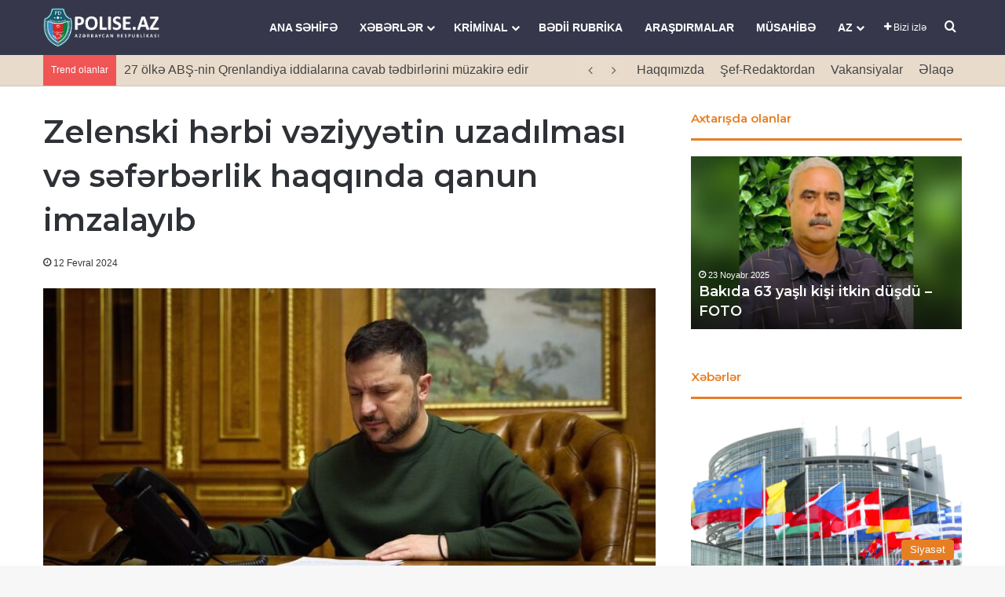

--- FILE ---
content_type: text/html; charset=UTF-8
request_url: https://polise.az/zelenski-h%C9%99rbi-v%C9%99ziyy%C9%99tin-uzadilmasi-v%C9%99-s%C9%99f%C9%99rb%C9%99rlik-haqqinda-qanun-imzalayib/
body_size: 21033
content:
<!DOCTYPE html> <html lang="az" data-skin="light" prefix="og: http://ogp.me/ns#"> <head><style>img.lazy{min-height:1px}</style><link href="https://polise.az/wp-content/plugins/w3-total-cache/pub/js/lazyload.min.js" as="script"> <meta charset="UTF-8"/> <link rel="profile" href="//gmpg.org/xfn/11"/> <title>Zelenski hərbi vəziyyətin uzadılması və səfərbərlik haqqında qanun imzalayıb &#8211; Polisə.az</title> <meta http-equiv='x-dns-prefetch-control' content='on'> <link rel='dns-prefetch' href="//cdnjs.cloudflare.com/"/> <link rel='dns-prefetch' href="//ajax.googleapis.com/"/> <link rel='dns-prefetch' href="//fonts.googleapis.com/"/> <link rel='dns-prefetch' href="//fonts.gstatic.com/"/> <link rel='dns-prefetch' href="//s.gravatar.com/"/> <link rel='dns-prefetch' href="//www.google-analytics.com/"/> <link rel='preload' as='script' href="//ajax.googleapis.com/ajax/libs/webfont/1/webfont.js"> <meta name='robots' content='max-image-preview:large'/> <link rel='dns-prefetch' href="//www.googletagmanager.com/"/> <link rel="alternate" type="application/rss+xml" title="Polisə.az &raquo; Qidalandırıcısı" href="/feed/"/> <link rel="alternate" type="application/rss+xml" title="Polisə.az &raquo; Şərh Qidalandırıcısı" href="/comments/feed/"/> <link rel="alternate" type="application/rss+xml" title="Polisə.az &raquo; Zelenski hərbi vəziyyətin uzadılması və səfərbərlik haqqında qanun imzalayıb Şərh Qidalandırıcısı" href="/zelenski-h%c9%99rbi-v%c9%99ziyy%c9%99tin-uzadilmasi-v%c9%99-s%c9%99f%c9%99rb%c9%99rlik-haqqinda-qanun-imzalayib/feed/"/> <style type="text/css"> :root{ --tie-preset-gradient-1: linear-gradient(135deg, rgba(6, 147, 227, 1) 0%, rgb(155, 81, 224) 100%); --tie-preset-gradient-2: linear-gradient(135deg, rgb(122, 220, 180) 0%, rgb(0, 208, 130) 100%); --tie-preset-gradient-3: linear-gradient(135deg, rgba(252, 185, 0, 1) 0%, rgba(255, 105, 0, 1) 100%); --tie-preset-gradient-4: linear-gradient(135deg, rgba(255, 105, 0, 1) 0%, rgb(207, 46, 46) 100%); --tie-preset-gradient-5: linear-gradient(135deg, rgb(238, 238, 238) 0%, rgb(169, 184, 195) 100%); --tie-preset-gradient-6: linear-gradient(135deg, rgb(74, 234, 220) 0%, rgb(151, 120, 209) 20%, rgb(207, 42, 186) 40%, rgb(238, 44, 130) 60%, rgb(251, 105, 98) 80%, rgb(254, 248, 76) 100%); --tie-preset-gradient-7: linear-gradient(135deg, rgb(255, 206, 236) 0%, rgb(152, 150, 240) 100%); --tie-preset-gradient-8: linear-gradient(135deg, rgb(254, 205, 165) 0%, rgb(254, 45, 45) 50%, rgb(107, 0, 62) 100%); --tie-preset-gradient-9: linear-gradient(135deg, rgb(255, 203, 112) 0%, rgb(199, 81, 192) 50%, rgb(65, 88, 208) 100%); --tie-preset-gradient-10: linear-gradient(135deg, rgb(255, 245, 203) 0%, rgb(182, 227, 212) 50%, rgb(51, 167, 181) 100%); --tie-preset-gradient-11: linear-gradient(135deg, rgb(202, 248, 128) 0%, rgb(113, 206, 126) 100%); --tie-preset-gradient-12: linear-gradient(135deg, rgb(2, 3, 129) 0%, rgb(40, 116, 252) 100%); --tie-preset-gradient-13: linear-gradient(135deg, #4D34FA, #ad34fa); --tie-preset-gradient-14: linear-gradient(135deg, #0057FF, #31B5FF); --tie-preset-gradient-15: linear-gradient(135deg, #FF007A, #FF81BD); --tie-preset-gradient-16: linear-gradient(135deg, #14111E, #4B4462); --tie-preset-gradient-17: linear-gradient(135deg, #F32758, #FFC581); --main-nav-background: #1f2024; --main-nav-secondry-background: rgba(0,0,0,0.2); --main-nav-primary-color: #0088ff; --main-nav-contrast-primary-color: #FFFFFF; --main-nav-text-color: #FFFFFF; --main-nav-secondry-text-color: rgba(225,255,255,0.5); --main-nav-main-border-color: rgba(255,255,255,0.07); --main-nav-secondry-border-color: rgba(255,255,255,0.04); } </style> <link rel="alternate" title="oEmbed (JSON)" type="application/json+oembed" href="/wp-json/oembed/1.0/embed?url=https%3A%2F%2Fpolise.az%2Fzelenski-h%25c9%2599rbi-v%25c9%2599ziyy%25c9%2599tin-uzadilmasi-v%25c9%2599-s%25c9%2599f%25c9%2599rb%25c9%2599rlik-haqqinda-qanun-imzalayib%2F"/> <link rel="alternate" title="oEmbed (XML)" type="text/xml+oembed" href="/wp-json/oembed/1.0/embed?url=https%3A%2F%2Fpolise.az%2Fzelenski-h%25c9%2599rbi-v%25c9%2599ziyy%25c9%2599tin-uzadilmasi-v%25c9%2599-s%25c9%2599f%25c9%2599rb%25c9%2599rlik-haqqinda-qanun-imzalayib%2F&#038;format=xml"/> <meta property="og:title" content="Zelenski hərbi vəziyyətin uzadılması və səfərbərlik haqqında qanun imzalayıb - Polisə.az"/> <meta property="og:type" content="article"/> <meta property="og:description" content="Ukrayna Prezidenti Volodimir Zelenski ölkədə ümumi səfərbərlik və hərbi vəziyyətin tətbiqinin nəzərd"/> <meta property="og:url" content="https://polise.az/zelenski-h%c9%99rbi-v%c9%99ziyy%c9%99tin-uzadilmasi-v%c9%99-s%c9%99f%c9%99rb%c9%99rlik-haqqinda-qanun-imzalayib/"/> <meta property="og:site_name" content="Polisə.az"/> <meta property="og:image" content="https://polise.az/wp-content/uploads/2024/02/5020f991-bfa1-36c4-b98a-3efb1c4ca360_850.jpeg"/> <meta name="viewport" content="width=device-width, initial-scale=1.0"/><style id='wp-img-auto-sizes-contain-inline-css' type='text/css'> img:is([sizes=auto i],[sizes^="auto," i]){contain-intrinsic-size:3000px 1500px} /*# sourceURL=wp-img-auto-sizes-contain-inline-css */ </style> <link rel='stylesheet' id='tie-css-base-css' href="/wp-content/themes/jannah/assets/css/base.min.css?ver=7.6.4" type='text/css' media='all'/> <link rel='stylesheet' id='tie-css-print-css' href="/wp-content/themes/jannah/assets/css/print.css?ver=7.6.4" type='text/css' media='print'/> <style id='tie-css-print-inline-css' type='text/css'> .wf-active .logo-text,.wf-active h1,.wf-active h2,.wf-active h3,.wf-active h4,.wf-active h5,.wf-active h6,.wf-active .the-subtitle{font-family: 'Montserrat';}html body{font-size: 16px;}html #main-nav .main-menu > ul > li > a{text-transform: uppercase;}html .entry-header h1.entry-title{font-size: 40px;}html #the-post .entry-content,html #the-post .entry-content p{font-size: 20px;}@media (min-width: 992px){html .full-width .fullwidth-slider-wrapper .thumb-overlay .thumb-content .thumb-title,html .full-width .wide-next-prev-slider-wrapper .thumb-overlay .thumb-content .thumb-title,html .full-width .wide-slider-with-navfor-wrapper .thumb-overlay .thumb-content .thumb-title,html .full-width .boxed-slider-wrapper .thumb-overlay .thumb-title{font-size: 25px;}}:root:root{--brand-color: #e67e22;--dark-brand-color: #b44c00;--bright-color: #FFFFFF;--base-color: #2c2f34;}#reading-position-indicator{box-shadow: 0 0 10px rgba( 230,126,34,0.7);}html :root:root{--brand-color: #e67e22;--dark-brand-color: #b44c00;--bright-color: #FFFFFF;--base-color: #2c2f34;}html #reading-position-indicator{box-shadow: 0 0 10px rgba( 230,126,34,0.7);}html #header-notification-bar{background: var( --tie-preset-gradient-13 );}html #header-notification-bar{--tie-buttons-color: #FFFFFF;--tie-buttons-border-color: #FFFFFF;--tie-buttons-hover-color: #e1e1e1;--tie-buttons-hover-text: #000000;}html #header-notification-bar{--tie-buttons-text: #000000;}html #top-nav,html #top-nav .sub-menu,html #top-nav .comp-sub-menu,html #top-nav .ticker-content,html #top-nav .ticker-swipe,html .top-nav-boxed #top-nav .topbar-wrapper,html .top-nav-dark .top-menu ul,html #autocomplete-suggestions.search-in-top-nav{background-color : #e8dbcb;}html #top-nav *,html #autocomplete-suggestions.search-in-top-nav{border-color: rgba( #000000,0.08);}html #top-nav .icon-basecloud-bg:after{color: #e8dbcb;}html #top-nav a:not(:hover),html #top-nav input,html #top-nav #search-submit,html #top-nav .fa-spinner,html #top-nav .dropdown-social-icons li a span,html #top-nav .components > li .social-link:not(:hover) span,html #autocomplete-suggestions.search-in-top-nav a{color: #444444;}html #top-nav input::-moz-placeholder{color: #444444;}html #top-nav input:-moz-placeholder{color: #444444;}html #top-nav input:-ms-input-placeholder{color: #444444;}html #top-nav input::-webkit-input-placeholder{color: #444444;}html #top-nav,html .search-in-top-nav{--tie-buttons-color: #839973;--tie-buttons-border-color: #839973;--tie-buttons-text: #FFFFFF;--tie-buttons-hover-color: #657b55;}html #top-nav a:hover,html #top-nav .menu li:hover > a,html #top-nav .menu > .tie-current-menu > a,html #top-nav .components > li:hover > a,html #top-nav .components #search-submit:hover,html #autocomplete-suggestions.search-in-top-nav .post-title a:hover{color: #839973;}html #top-nav,html #top-nav .comp-sub-menu,html #top-nav .tie-weather-widget{color: #444444;}html #autocomplete-suggestions.search-in-top-nav .post-meta,html #autocomplete-suggestions.search-in-top-nav .post-meta a:not(:hover){color: rgba( 68,68,68,0.7 );}html #top-nav .weather-icon .icon-cloud,html #top-nav .weather-icon .icon-basecloud-bg,html #top-nav .weather-icon .icon-cloud-behind{color: #444444 !important;}html #main-nav,html #main-nav .menu-sub-content,html #main-nav .comp-sub-menu,html #main-nav ul.cats-vertical li a.is-active,html #main-nav ul.cats-vertical li a:hover,html #autocomplete-suggestions.search-in-main-nav{background-color: #36374b;}html #main-nav{border-width: 0;}html #theme-header #main-nav:not(.fixed-nav){bottom: 0;}html #main-nav .icon-basecloud-bg:after{color: #36374b;}html #autocomplete-suggestions.search-in-main-nav{border-color: rgba(255,255,255,0.07);}html .main-nav-boxed #main-nav .main-menu-wrapper{border-width: 0;}html #main-nav a:not(:hover),html #main-nav a.social-link:not(:hover) span,html #main-nav .dropdown-social-icons li a span,html #autocomplete-suggestions.search-in-main-nav a{color: #ffffff;}html .main-nav,html .search-in-main-nav{--main-nav-primary-color: rgba(54,55,75,0.57);--tie-buttons-color: rgba(54,55,75,0.57);--tie-buttons-border-color: rgba(54,55,75,0.57);--tie-buttons-text: #FFFFFF;--tie-buttons-hover-color: #18192d;}html #main-nav .mega-links-head:after,html #main-nav .cats-horizontal a.is-active,html #main-nav .cats-horizontal a:hover,html #main-nav .spinner > div{background-color: rgba(54,55,75,0.57);}html #main-nav .menu ul li:hover > a,html #main-nav .menu ul li.current-menu-item:not(.mega-link-column) > a,html #main-nav .components a:hover,html #main-nav .components > li:hover > a,html #main-nav #search-submit:hover,html #main-nav .cats-vertical a.is-active,html #main-nav .cats-vertical a:hover,html #main-nav .mega-menu .post-meta a:hover,html #main-nav .mega-menu .post-box-title a:hover,html #autocomplete-suggestions.search-in-main-nav a:hover,html #main-nav .spinner-circle:after{color: rgba(54,55,75,0.57);}html #main-nav .menu > li.tie-current-menu > a,html #main-nav .menu > li:hover > a,html .theme-header #main-nav .mega-menu .cats-horizontal a.is-active,html .theme-header #main-nav .mega-menu .cats-horizontal a:hover{color: #FFFFFF;}html #main-nav .menu > li.tie-current-menu > a:before,html #main-nav .menu > li:hover > a:before{border-top-color: #FFFFFF;}html #main-nav,html #main-nav input,html #main-nav #search-submit,html #main-nav .fa-spinner,html #main-nav .comp-sub-menu,html #main-nav .tie-weather-widget{color: #e8dbcb;}html #main-nav input::-moz-placeholder{color: #e8dbcb;}html #main-nav input:-moz-placeholder{color: #e8dbcb;}html #main-nav input:-ms-input-placeholder{color: #e8dbcb;}html #main-nav input::-webkit-input-placeholder{color: #e8dbcb;}html #main-nav .mega-menu .post-meta,html #main-nav .mega-menu .post-meta a,html #autocomplete-suggestions.search-in-main-nav .post-meta{color: rgba(232,219,203,0.6);}html #main-nav .weather-icon .icon-cloud,html #main-nav .weather-icon .icon-basecloud-bg,html #main-nav .weather-icon .icon-cloud-behind{color: #e8dbcb !important;}html #footer{background-color: #36374b;}html #site-info{background-color: #36374b;}html #footer .footer-widget-area:first-child{padding-top: 10px;}html #footer .posts-list-counter .posts-list-items li.widget-post-list:before{border-color: #36374b;}html #footer .timeline-widget a .date:before{border-color: rgba(54,55,75,0.8);}html #footer .footer-boxed-widget-area,html #footer textarea,html #footer input:not([type=submit]),html #footer select,html #footer code,html #footer kbd,html #footer pre,html #footer samp,html #footer .show-more-button,html #footer .slider-links .tie-slider-nav span,html #footer #wp-calendar,html #footer #wp-calendar tbody td,html #footer #wp-calendar thead th,html #footer .widget.buddypress .item-options a{border-color: rgba(255,255,255,0.1);}html #footer .social-statistics-widget .white-bg li.social-icons-item a,html #footer .widget_tag_cloud .tagcloud a,html #footer .latest-tweets-widget .slider-links .tie-slider-nav span,html #footer .widget_layered_nav_filters a{border-color: rgba(255,255,255,0.1);}html #footer .social-statistics-widget .white-bg li:before{background: rgba(255,255,255,0.1);}html .site-footer #wp-calendar tbody td{background: rgba(255,255,255,0.02);}html #footer .white-bg .social-icons-item a span.followers span,html #footer .circle-three-cols .social-icons-item a .followers-num,html #footer .circle-three-cols .social-icons-item a .followers-name{color: rgba(255,255,255,0.8);}html #footer .timeline-widget ul:before,html #footer .timeline-widget a:not(:hover) .date:before{background-color: #18192d;}html #footer,html #footer textarea,html #footer input:not([type='submit']),html #footer select,html #footer #wp-calendar tbody,html #footer .tie-slider-nav li span:not(:hover),html #footer .widget_categories li a:before,html #footer .widget_product_categories li a:before,html #footer .widget_layered_nav li a:before,html #footer .widget_archive li a:before,html #footer .widget_nav_menu li a:before,html #footer .widget_meta li a:before,html #footer .widget_pages li a:before,html #footer .widget_recent_entries li a:before,html #footer .widget_display_forums li a:before,html #footer .widget_display_views li a:before,html #footer .widget_rss li a:before,html #footer .widget_display_stats dt:before,html #footer .subscribe-widget-content h3,html #footer .about-author .social-icons a:not(:hover) span{color: #e8dbcb;}html #footer post-widget-body .meta-item,html #footer .post-meta,html #footer .stream-title,html #footer.dark-skin .timeline-widget .date,html #footer .wp-caption .wp-caption-text,html #footer .rss-date{color: rgba(232,219,203,0.7);}html #footer input::-moz-placeholder{color: #e8dbcb;}html #footer input:-moz-placeholder{color: #e8dbcb;}html #footer input:-ms-input-placeholder{color: #e8dbcb;}html #footer input::-webkit-input-placeholder{color: #e8dbcb;}html .site-footer.dark-skin a:not(:hover){color: #ffffff;}html .site-footer.dark-skin a:hover,html #footer .stars-rating-active,html #footer .twitter-icon-wrap span,html .block-head-4.magazine2 #footer .tabs li a{color: #e8dbcb;}html #footer .circle_bar{stroke: #e8dbcb;}html #footer .widget.buddypress .item-options a.selected,html #footer .widget.buddypress .item-options a.loading,html #footer .tie-slider-nav span:hover,html .block-head-4.magazine2 #footer .tabs{border-color: #e8dbcb;}html .magazine2:not(.block-head-4) #footer .tabs a:hover,html .magazine2:not(.block-head-4) #footer .tabs .active a,html .magazine1 #footer .tabs a:hover,html .magazine1 #footer .tabs .active a,html .block-head-4.magazine2 #footer .tabs.tabs .active a,html .block-head-4.magazine2 #footer .tabs > .active a:before,html .block-head-4.magazine2 #footer .tabs > li.active:nth-child(n) a:after,html #footer .digital-rating-static,html #footer .timeline-widget li a:hover .date:before,html #footer #wp-calendar #today,html #footer .posts-list-counter .posts-list-items li.widget-post-list:before,html #footer .cat-counter span,html #footer.dark-skin .the-global-title:after,html #footer .button,html #footer [type='submit'],html #footer .spinner > div,html #footer .widget.buddypress .item-options a.selected,html #footer .widget.buddypress .item-options a.loading,html #footer .tie-slider-nav span:hover,html #footer .fullwidth-area .tagcloud a:hover{background-color: #e8dbcb;color: #000000;}html .block-head-4.magazine2 #footer .tabs li a:hover{color: #cabdad;}html .block-head-4.magazine2 #footer .tabs.tabs .active a:hover,html #footer .widget.buddypress .item-options a.selected,html #footer .widget.buddypress .item-options a.loading,html #footer .tie-slider-nav span:hover{color: #000000 !important;}html #footer .button:hover,html #footer [type='submit']:hover{background-color: #cabdad;color: #000000;}html #site-info,html #site-info ul.social-icons li a:not(:hover) span{color: #ffffff;}html #footer .site-info a:not(:hover){color: #ffffff;}html #footer .site-info a:hover{color: #e8dbcb;}html .tie-cat-2,html .tie-cat-item-2 > span{background-color:#e67e22 !important;color:#FFFFFF !important;}html .tie-cat-2:after{border-top-color:#e67e22 !important;}html .tie-cat-2:hover{background-color:#c86004 !important;}html .tie-cat-2:hover:after{border-top-color:#c86004 !important;}html .tie-cat-11,html .tie-cat-item-11 > span{background-color:#2ecc71 !important;color:#FFFFFF !important;}html .tie-cat-11:after{border-top-color:#2ecc71 !important;}html .tie-cat-11:hover{background-color:#10ae53 !important;}html .tie-cat-11:hover:after{border-top-color:#10ae53 !important;}html .tie-cat-15,html .tie-cat-item-15 > span{background-color:#9b59b6 !important;color:#FFFFFF !important;}html .tie-cat-15:after{border-top-color:#9b59b6 !important;}html .tie-cat-15:hover{background-color:#7d3b98 !important;}html .tie-cat-15:hover:after{border-top-color:#7d3b98 !important;}html .tie-cat-16,html .tie-cat-item-16 > span{background-color:#34495e !important;color:#FFFFFF !important;}html .tie-cat-16:after{border-top-color:#34495e !important;}html .tie-cat-16:hover{background-color:#162b40 !important;}html .tie-cat-16:hover:after{border-top-color:#162b40 !important;}html .tie-cat-19,html .tie-cat-item-19 > span{background-color:#795548 !important;color:#FFFFFF !important;}html .tie-cat-19:after{border-top-color:#795548 !important;}html .tie-cat-19:hover{background-color:#5b372a !important;}html .tie-cat-19:hover:after{border-top-color:#5b372a !important;}html .tie-cat-20,html .tie-cat-item-20 > span{background-color:#4CAF50 !important;color:#FFFFFF !important;}html .tie-cat-20:after{border-top-color:#4CAF50 !important;}html .tie-cat-20:hover{background-color:#2e9132 !important;}html .tie-cat-20:hover:after{border-top-color:#2e9132 !important;}html .tie-cat-21,html .tie-cat-item-21 > span{background-color:#e67e22 !important;color:#FFFFFF !important;}html .tie-cat-21:after{border-top-color:#e67e22 !important;}html .tie-cat-21:hover{background-color:#c86004 !important;}html .tie-cat-21:hover:after{border-top-color:#c86004 !important;}html .tie-cat-25,html .tie-cat-item-25 > span{background-color:#e67e22 !important;color:#FFFFFF !important;}html .tie-cat-25:after{border-top-color:#e67e22 !important;}html .tie-cat-25:hover{background-color:#c86004 !important;}html .tie-cat-25:hover:after{border-top-color:#c86004 !important;}html .tie-cat-1,html .tie-cat-item-1 > span{background-color:#e67e22 !important;color:#FFFFFF !important;}html .tie-cat-1:after{border-top-color:#e67e22 !important;}html .tie-cat-1:hover{background-color:#c86004 !important;}html .tie-cat-1:hover:after{border-top-color:#c86004 !important;}html .tie-cat-26,html .tie-cat-item-26 > span{background-color:#e67e22 !important;color:#FFFFFF !important;}html .tie-cat-26:after{border-top-color:#e67e22 !important;}html .tie-cat-26:hover{background-color:#c86004 !important;}html .tie-cat-26:hover:after{border-top-color:#c86004 !important;}@media (min-width: 1200px){html .container{width: auto;}}html .boxed-layout #tie-wrapper,html .boxed-layout .fixed-nav{max-width: 1230px;}@media (min-width: 1200 px){html .container,html .wide-next-prev-slider-wrapper .slider-main-container{max-width: 1200 px;}} /*# sourceURL=tie-css-print-inline-css */ </style> <script type="f3402fc4af63c9685f5a807b-text/javascript" src="https://polise.az/wp-includes/js/jquery/jquery.min.js?ver=3.7.1" id="jquery-core-js"></script> <script type="f3402fc4af63c9685f5a807b-text/javascript" src="https://polise.az/wp-includes/js/jquery/jquery-migrate.min.js?ver=3.4.1" id="jquery-migrate-js"></script> <script type="f3402fc4af63c9685f5a807b-text/javascript" src="https://www.googletagmanager.com/gtag/js?id=G-JGLE49XE85" id="google_gtagjs-js" async></script> <script type="f3402fc4af63c9685f5a807b-text/javascript" id="google_gtagjs-js-after">
/* <![CDATA[ */
window.dataLayer = window.dataLayer || [];function gtag(){dataLayer.push(arguments);}
gtag("set","linker",{"domains":["polise.az"]});
gtag("js", new Date());
gtag("set", "developer_id.dZTNiMT", true);
gtag("config", "G-JGLE49XE85");
//# sourceURL=google_gtagjs-js-after
/* ]]> */
</script> <link rel="https://api.w.org/" href="/wp-json/"/><link rel="alternate" title="JSON" type="application/json" href="/wp-json/wp/v2/posts/103417"/><link rel="EditURI" type="application/rsd+xml" title="RSD" href="/xmlrpc.php?rsd"/> <meta name="generator" content="WordPress 6.9"/> <link rel="canonical" href="https://polise.az/zelenski-h%c9%99rbi-v%c9%99ziyy%c9%99tin-uzadilmasi-v%c9%99-s%c9%99f%c9%99rb%c9%99rlik-haqqinda-qanun-imzalayib/"/> <link rel='shortlink' href="/?p=103417"/> <meta name="generator" content="Site Kit by Google 1.170.0"/> <meta name="description" content="Ukrayna Prezidenti Volodimir Zelenski ölkədə ümumi səfərbərlik və hərbi vəziyyətin tətbiqinin nəzərdə tutulduğu qanunu imzalayıb. Bu barədə  Polise.az"/><meta http-equiv="X-UA-Compatible" content="IE=edge"> <meta name="theme-color" content="#36374b"/><link rel="icon" href="/wp-content/uploads/2025/02/cropped-Logo-32x32.png" sizes="32x32"/> <link rel="icon" href="/wp-content/uploads/2025/02/cropped-Logo-192x192.png" sizes="192x192"/> <link rel="apple-touch-icon" href="/wp-content/uploads/2025/02/cropped-Logo-180x180.png"/> <meta name="msapplication-TileImage" content="https://polise.az/wp-content/uploads/2025/02/cropped-Logo-270x270.png"/> <style id='global-styles-inline-css' type='text/css'> :root{--wp--preset--aspect-ratio--square: 1;--wp--preset--aspect-ratio--4-3: 4/3;--wp--preset--aspect-ratio--3-4: 3/4;--wp--preset--aspect-ratio--3-2: 3/2;--wp--preset--aspect-ratio--2-3: 2/3;--wp--preset--aspect-ratio--16-9: 16/9;--wp--preset--aspect-ratio--9-16: 9/16;--wp--preset--color--black: #000000;--wp--preset--color--cyan-bluish-gray: #abb8c3;--wp--preset--color--white: #ffffff;--wp--preset--color--pale-pink: #f78da7;--wp--preset--color--vivid-red: #cf2e2e;--wp--preset--color--luminous-vivid-orange: #ff6900;--wp--preset--color--luminous-vivid-amber: #fcb900;--wp--preset--color--light-green-cyan: #7bdcb5;--wp--preset--color--vivid-green-cyan: #00d084;--wp--preset--color--pale-cyan-blue: #8ed1fc;--wp--preset--color--vivid-cyan-blue: #0693e3;--wp--preset--color--vivid-purple: #9b51e0;--wp--preset--color--global-color: #613942;--wp--preset--gradient--vivid-cyan-blue-to-vivid-purple: linear-gradient(135deg,rgb(6,147,227) 0%,rgb(155,81,224) 100%);--wp--preset--gradient--light-green-cyan-to-vivid-green-cyan: linear-gradient(135deg,rgb(122,220,180) 0%,rgb(0,208,130) 100%);--wp--preset--gradient--luminous-vivid-amber-to-luminous-vivid-orange: linear-gradient(135deg,rgb(252,185,0) 0%,rgb(255,105,0) 100%);--wp--preset--gradient--luminous-vivid-orange-to-vivid-red: linear-gradient(135deg,rgb(255,105,0) 0%,rgb(207,46,46) 100%);--wp--preset--gradient--very-light-gray-to-cyan-bluish-gray: linear-gradient(135deg,rgb(238,238,238) 0%,rgb(169,184,195) 100%);--wp--preset--gradient--cool-to-warm-spectrum: linear-gradient(135deg,rgb(74,234,220) 0%,rgb(151,120,209) 20%,rgb(207,42,186) 40%,rgb(238,44,130) 60%,rgb(251,105,98) 80%,rgb(254,248,76) 100%);--wp--preset--gradient--blush-light-purple: linear-gradient(135deg,rgb(255,206,236) 0%,rgb(152,150,240) 100%);--wp--preset--gradient--blush-bordeaux: linear-gradient(135deg,rgb(254,205,165) 0%,rgb(254,45,45) 50%,rgb(107,0,62) 100%);--wp--preset--gradient--luminous-dusk: linear-gradient(135deg,rgb(255,203,112) 0%,rgb(199,81,192) 50%,rgb(65,88,208) 100%);--wp--preset--gradient--pale-ocean: linear-gradient(135deg,rgb(255,245,203) 0%,rgb(182,227,212) 50%,rgb(51,167,181) 100%);--wp--preset--gradient--electric-grass: linear-gradient(135deg,rgb(202,248,128) 0%,rgb(113,206,126) 100%);--wp--preset--gradient--midnight: linear-gradient(135deg,rgb(2,3,129) 0%,rgb(40,116,252) 100%);--wp--preset--font-size--small: 13px;--wp--preset--font-size--medium: 20px;--wp--preset--font-size--large: 36px;--wp--preset--font-size--x-large: 42px;--wp--preset--spacing--20: 0.44rem;--wp--preset--spacing--30: 0.67rem;--wp--preset--spacing--40: 1rem;--wp--preset--spacing--50: 1.5rem;--wp--preset--spacing--60: 2.25rem;--wp--preset--spacing--70: 3.38rem;--wp--preset--spacing--80: 5.06rem;--wp--preset--shadow--natural: 6px 6px 9px rgba(0, 0, 0, 0.2);--wp--preset--shadow--deep: 12px 12px 50px rgba(0, 0, 0, 0.4);--wp--preset--shadow--sharp: 6px 6px 0px rgba(0, 0, 0, 0.2);--wp--preset--shadow--outlined: 6px 6px 0px -3px rgb(255, 255, 255), 6px 6px rgb(0, 0, 0);--wp--preset--shadow--crisp: 6px 6px 0px rgb(0, 0, 0);}:where(.is-layout-flex){gap: 0.5em;}:where(.is-layout-grid){gap: 0.5em;}body .is-layout-flex{display: flex;}.is-layout-flex{flex-wrap: wrap;align-items: center;}.is-layout-flex > :is(*, div){margin: 0;}body .is-layout-grid{display: grid;}.is-layout-grid > :is(*, div){margin: 0;}:where(.wp-block-columns.is-layout-flex){gap: 2em;}:where(.wp-block-columns.is-layout-grid){gap: 2em;}:where(.wp-block-post-template.is-layout-flex){gap: 1.25em;}:where(.wp-block-post-template.is-layout-grid){gap: 1.25em;}.has-black-color{color: var(--wp--preset--color--black) !important;}.has-cyan-bluish-gray-color{color: var(--wp--preset--color--cyan-bluish-gray) !important;}.has-white-color{color: var(--wp--preset--color--white) !important;}.has-pale-pink-color{color: var(--wp--preset--color--pale-pink) !important;}.has-vivid-red-color{color: var(--wp--preset--color--vivid-red) !important;}.has-luminous-vivid-orange-color{color: var(--wp--preset--color--luminous-vivid-orange) !important;}.has-luminous-vivid-amber-color{color: var(--wp--preset--color--luminous-vivid-amber) !important;}.has-light-green-cyan-color{color: var(--wp--preset--color--light-green-cyan) !important;}.has-vivid-green-cyan-color{color: var(--wp--preset--color--vivid-green-cyan) !important;}.has-pale-cyan-blue-color{color: var(--wp--preset--color--pale-cyan-blue) !important;}.has-vivid-cyan-blue-color{color: var(--wp--preset--color--vivid-cyan-blue) !important;}.has-vivid-purple-color{color: var(--wp--preset--color--vivid-purple) !important;}.has-black-background-color{background-color: var(--wp--preset--color--black) !important;}.has-cyan-bluish-gray-background-color{background-color: var(--wp--preset--color--cyan-bluish-gray) !important;}.has-white-background-color{background-color: var(--wp--preset--color--white) !important;}.has-pale-pink-background-color{background-color: var(--wp--preset--color--pale-pink) !important;}.has-vivid-red-background-color{background-color: var(--wp--preset--color--vivid-red) !important;}.has-luminous-vivid-orange-background-color{background-color: var(--wp--preset--color--luminous-vivid-orange) !important;}.has-luminous-vivid-amber-background-color{background-color: var(--wp--preset--color--luminous-vivid-amber) !important;}.has-light-green-cyan-background-color{background-color: var(--wp--preset--color--light-green-cyan) !important;}.has-vivid-green-cyan-background-color{background-color: var(--wp--preset--color--vivid-green-cyan) !important;}.has-pale-cyan-blue-background-color{background-color: var(--wp--preset--color--pale-cyan-blue) !important;}.has-vivid-cyan-blue-background-color{background-color: var(--wp--preset--color--vivid-cyan-blue) !important;}.has-vivid-purple-background-color{background-color: var(--wp--preset--color--vivid-purple) !important;}.has-black-border-color{border-color: var(--wp--preset--color--black) !important;}.has-cyan-bluish-gray-border-color{border-color: var(--wp--preset--color--cyan-bluish-gray) !important;}.has-white-border-color{border-color: var(--wp--preset--color--white) !important;}.has-pale-pink-border-color{border-color: var(--wp--preset--color--pale-pink) !important;}.has-vivid-red-border-color{border-color: var(--wp--preset--color--vivid-red) !important;}.has-luminous-vivid-orange-border-color{border-color: var(--wp--preset--color--luminous-vivid-orange) !important;}.has-luminous-vivid-amber-border-color{border-color: var(--wp--preset--color--luminous-vivid-amber) !important;}.has-light-green-cyan-border-color{border-color: var(--wp--preset--color--light-green-cyan) !important;}.has-vivid-green-cyan-border-color{border-color: var(--wp--preset--color--vivid-green-cyan) !important;}.has-pale-cyan-blue-border-color{border-color: var(--wp--preset--color--pale-cyan-blue) !important;}.has-vivid-cyan-blue-border-color{border-color: var(--wp--preset--color--vivid-cyan-blue) !important;}.has-vivid-purple-border-color{border-color: var(--wp--preset--color--vivid-purple) !important;}.has-vivid-cyan-blue-to-vivid-purple-gradient-background{background: var(--wp--preset--gradient--vivid-cyan-blue-to-vivid-purple) !important;}.has-light-green-cyan-to-vivid-green-cyan-gradient-background{background: var(--wp--preset--gradient--light-green-cyan-to-vivid-green-cyan) !important;}.has-luminous-vivid-amber-to-luminous-vivid-orange-gradient-background{background: var(--wp--preset--gradient--luminous-vivid-amber-to-luminous-vivid-orange) !important;}.has-luminous-vivid-orange-to-vivid-red-gradient-background{background: var(--wp--preset--gradient--luminous-vivid-orange-to-vivid-red) !important;}.has-very-light-gray-to-cyan-bluish-gray-gradient-background{background: var(--wp--preset--gradient--very-light-gray-to-cyan-bluish-gray) !important;}.has-cool-to-warm-spectrum-gradient-background{background: var(--wp--preset--gradient--cool-to-warm-spectrum) !important;}.has-blush-light-purple-gradient-background{background: var(--wp--preset--gradient--blush-light-purple) !important;}.has-blush-bordeaux-gradient-background{background: var(--wp--preset--gradient--blush-bordeaux) !important;}.has-luminous-dusk-gradient-background{background: var(--wp--preset--gradient--luminous-dusk) !important;}.has-pale-ocean-gradient-background{background: var(--wp--preset--gradient--pale-ocean) !important;}.has-electric-grass-gradient-background{background: var(--wp--preset--gradient--electric-grass) !important;}.has-midnight-gradient-background{background: var(--wp--preset--gradient--midnight) !important;}.has-small-font-size{font-size: var(--wp--preset--font-size--small) !important;}.has-medium-font-size{font-size: var(--wp--preset--font-size--medium) !important;}.has-large-font-size{font-size: var(--wp--preset--font-size--large) !important;}.has-x-large-font-size{font-size: var(--wp--preset--font-size--x-large) !important;} /*# sourceURL=global-styles-inline-css */ </style> <link rel='stylesheet' id='wpos-flexslider-style-css' href="/wp-content/plugins/sliderspack-all-in-one-image-sliders/assets/css/flexslider.css?ver=2.5" type='text/css' media='all'/> <link rel='stylesheet' id='wp-spaios-public-css-css' href="/wp-content/plugins/sliderspack-all-in-one-image-sliders/assets/css/wp-spaios-public.css?ver=2.5" type='text/css' media='all'/> </head> <body id="tie-body" class="wp-singular post-template-default single single-post postid-103417 single-format-standard wp-theme-jannah tie-no-js block-head-2 magazine2 is-desktop is-header-layout-1 sidebar-right has-sidebar post-layout-1 narrow-title-narrow-media is-standard-format has-mobile-share post-has-toggle hide_share_post_top hide_share_post_bottom"> <div class="background-overlay"> <div id="tie-container" class="site tie-container"> <div id="tie-wrapper"> <header id="theme-header" class="theme-header header-layout-1 main-nav-dark main-nav-default-dark main-nav-below no-stream-item top-nav-active top-nav-dark top-nav-default-dark top-nav-below top-nav-below-main-nav has-normal-width-logo has-custom-sticky-logo mobile-header-default"> <div class="main-nav-wrapper"> <nav id="main-nav" data-skin="search-in-main-nav" class="main-nav header-nav live-search-parent menu-style-default menu-style-solid-bg" style="line-height:70px" aria-label="Primary Navigation"> <div class="container"> <div class="main-menu-wrapper"> <div class="header-layout-1-logo" style="width:150px"> <div id="logo" class="image-logo" style="margin-top: 10px; margin-bottom: 10px;"> <a title="Polise.az" href="/"> <picture class="tie-logo-default tie-logo-picture"> <source class="tie-logo-source-default tie-logo-source" data-srcset="https://polise.az/wp-content/uploads/2020/06/logo_polise.png"> <img class="tie-logo-img-default tie-logo-img lazy" src="data:image/svg+xml,%3Csvg%20xmlns='http://www.w3.org/2000/svg'%20viewBox='0%200%20150%2050'%3E%3C/svg%3E" data-src="/wp-content/uploads/2020/06/logo_polise.png" alt="Polise.az" width="150" height="50" style="max-height:50px !important; width: auto;"/> </picture> </a> </div> </div> <div id="mobile-header-components-area_2" class="mobile-header-components"><ul class="components"><li class="mobile-component_menu custom-menu-link"><a href="#" id="mobile-menu-icon"><span class="tie-mobile-menu-icon nav-icon is-layout-1"></span><span class="screen-reader-text">Menyu</span></a></li></ul></div> <div id="menu-components-wrap"> <div id="sticky-logo" class="image-logo"> <a title="Polise.az" href="/"> <picture class="tie-logo-default tie-logo-picture"> <source class="tie-logo-source-default tie-logo-source" data-srcset="https://polise.az/wp-content/uploads/2020/06/logo_polise.png"> <img class="tie-logo-img-default tie-logo-img lazy" src="data:image/svg+xml,%3Csvg%20xmlns='http://www.w3.org/2000/svg'%20viewBox='0%200%201%201'%3E%3C/svg%3E" data-src="/wp-content/uploads/2020/06/logo_polise.png" alt="Polise.az" style="max-height:49px; width: auto;"/> </picture> </a> </div> <div class="flex-placeholder"></div> <div class="main-menu main-menu-wrap"> <div id="main-nav-menu" class="main-menu header-menu"><ul id="menu-main-menu" class="menu"><li id="menu-item-1132" class="menu-item menu-item-type-custom menu-item-object-custom menu-item-home menu-item-1132"><a href="/">Ana Səhifə</a></li> <li id="menu-item-1134" class="menu-item menu-item-type-taxonomy menu-item-object-category current-post-ancestor current-menu-parent current-post-parent menu-item-has-children menu-item-1134"><a href="/category/xeberler/">Xəbərlər</a> <ul class="sub-menu menu-sub-content"> <li id="menu-item-1144" class="menu-item menu-item-type-taxonomy menu-item-object-category current-post-ancestor current-menu-parent current-post-parent menu-item-1144"><a href="/category/siyaset/">Siyasət</a></li> <li id="menu-item-1142" class="menu-item menu-item-type-taxonomy menu-item-object-category menu-item-1142"><a href="/category/cemiyyet/">Cəmiyyət</a></li> <li id="menu-item-9330" class="menu-item menu-item-type-taxonomy menu-item-object-category menu-item-9330"><a href="/category/qarabag/">Qarabağ</a></li> </ul> </li> <li id="menu-item-1036" class="menu-item menu-item-type-taxonomy menu-item-object-category menu-item-has-children menu-item-1036"><a href="/category/kriminal/">Kriminal</a> <ul class="sub-menu menu-sub-content"> <li id="menu-item-1130" class="menu-item menu-item-type-taxonomy menu-item-object-category menu-item-1130"><a href="/category/kriminal/">Kriminal</a></li> <li id="menu-item-1035" class="menu-item menu-item-type-taxonomy menu-item-object-category menu-item-1035"><a href="/category/axtarisda-olanlar/">Axtarışda olanlar</a></li> </ul> </li> <li id="menu-item-1285" class="menu-item menu-item-type-taxonomy menu-item-object-category menu-item-1285"><a href="/category/bedii_rubrika/">Bədii rubrika</a></li> <li id="menu-item-1141" class="menu-item menu-item-type-taxonomy menu-item-object-category menu-item-1141"><a href="/category/arasdirmalar/">Araşdırmalar</a></li> <li id="menu-item-1128" class="menu-item menu-item-type-taxonomy menu-item-object-category menu-item-1128"><a href="/category/musahibe/">Müsahibə</a></li> <li id="menu-item-1154" class="menu-item menu-item-type-custom menu-item-object-custom menu-item-home menu-item-has-children menu-item-1154"><a href="/">AZ</a> <ul class="sub-menu menu-sub-content"> <li id="menu-item-1155" class="menu-item menu-item-type-custom menu-item-object-custom menu-item-1155"><a href="/en/">EN</a></li> <li id="menu-item-1156" class="menu-item menu-item-type-custom menu-item-object-custom menu-item-1156"><a href="/ru/">RU</a></li> </ul> </li> </ul></div> </div> <ul class="components"> <li class="list-social-icons menu-item custom-menu-link"> <a href="#" class="follow-btn"> <span class="tie-icon-plus" aria-hidden="true"></span> <span class="follow-text">Bizi izlə</span> </a> <ul class="dropdown-social-icons comp-sub-menu"><li class="social-icons-item"><a class="social-link facebook-social-icon" rel="external noopener nofollow" target="_blank" href="//www.facebook.com/AzerbaycanRespublikasiPoliseDestekIB/"><span class="tie-social-icon tie-icon-facebook"></span><span class="social-text">Facebook</span></a></li><li class="social-icons-item"><a class="social-link twitter-social-icon" rel="external noopener nofollow" target="_blank" href="#"><span class="tie-social-icon tie-icon-twitter"></span><span class="social-text">X</span></a></li><li class="social-icons-item"><a class="social-link linkedin-social-icon" rel="external noopener nofollow" target="_blank" href="#"><span class="tie-social-icon tie-icon-linkedin"></span><span class="social-text">LinkedIn</span></a></li><li class="social-icons-item"><a class="social-link youtube-social-icon" rel="external noopener nofollow" target="_blank" href="#"><span class="tie-social-icon tie-icon-youtube"></span><span class="social-text">YouTube</span></a></li><li class="social-icons-item"><a class="social-link instagram-social-icon" rel="external noopener nofollow" target="_blank" href="#"><span class="tie-social-icon tie-icon-instagram"></span><span class="social-text">Instagram</span></a></li><li class="social-icons-item"><a class="social-link rss-social-icon" rel="external noopener nofollow" target="_blank" href="/feed/"><span class="tie-social-icon tie-icon-feed"></span><span class="social-text">RSS</span></a></li></ul> </li> <li class="search-compact-icon menu-item custom-menu-link"> <a href="#" class="tie-search-trigger"> <span class="tie-icon-search tie-search-icon" aria-hidden="true"></span> <span class="screen-reader-text">Axtarış</span> </a> </li> </ul> </div> </div> </div> </nav> </div> <nav id="top-nav" data-skin="search-in-top-nav" class="has-breaking-menu top-nav header-nav has-breaking-news live-search-parent" aria-label="Secondary Navigation"> <div class="container"> <div class="topbar-wrapper"> <div class="tie-alignleft"> <div class="breaking controls-is-active"> <span class="breaking-title"> <span class="tie-icon-bolt breaking-icon" aria-hidden="true"></span> <span class="breaking-title-text">Trend olanlar</span> </span> <ul id="breaking-news-in-header" class="breaking-news" data-type="flipY" data-arrows="true"> <li class="news-item"> <a href="/27-olk%c9%99-abs-nin-qrenlandiya-iddialarina-cavab-t%c9%99dbirl%c9%99rini-muzakir%c9%99-edir/">27 ölkə ABŞ-nin Qrenlandiya iddialarına cavab tədbirlərini müzakirə edir</a> </li> <li class="news-item"> <a href="/er%c9%99bl%c9%99r-tehranin-bombalanmasini-niy%c9%99-ist%c9%99m%c9%99yib-perdearxasi/">Ərəblər Tehranın BOMBALANMASINI niyə istəməyib? &#8211; PƏRDƏARXASI</a> </li> <li class="news-item"> <a href="/netanyahu-israilin-irana-misli-gorunm%c9%99mis-gucl%c9%99-cavab-ver%c9%99c%c9%99yini-bildirib/">Netanyahu İsrailin İrana misli görünməmiş güclə cavab verəcəyini bildirib</a> </li> <li class="news-item"> <a href="/20-yanvar-faci%c9%99sind%c9%99n-36-il-otur/">20 Yanvar faciəsindən 36 il ötür</a> </li> <li class="news-item"> <a href="/xin-20-yanvar-faci%c9%99si-il%c9%99-bagli-b%c9%99yanat-yaydi/">XİN 20 Yanvar faciəsi ilə bağlı bəyanat yaydı</a> </li> <li class="news-item"> <a href="/ilham-eliyev-davosda-carlsberg-group-sirk%c9%99tinin-bas-icraci-direktoru-il%c9%99-gorusdu/">İlham Əliyev Davosda “Carlsberg Group” şirkətinin Baş icraçı direktoru ilə görüşdü</a> </li> <li class="news-item"> <a href="/avropa-diqq%c9%99tini-qrenlandiyaya-deyil-ukraynadaki-munaqis%c9%99y%c9%99-yon%c9%99ltm%c9%99lidir-tramp/">Avropa diqqətini Qrenlandiyaya deyil, Ukraynadakı münaqişəyə yönəltməlidir-Tramp</a> </li> <li class="news-item"> <a href="/ceyhun-bayramov-v%c9%99-marko-rubio-az%c9%99rbaycan-erm%c9%99nistan-normallasma-prosesini-muzakir%c9%99-etdi/">Ceyhun Bayramov və Marko Rubio Azərbaycan-Ermənistan normallaşma prosesini müzakirə etdi</a> </li> <li class="news-item"> <a href="/prezidentin-davosda-gorusl%c9%99ri-davam-edir-fotolar/">Prezidentin Davosda görüşləri davam edir &#8211; FOTOLAR</a> </li> <li class="news-item"> <a href="/tramp-erdogana-qizil-d%c9%99y%c9%99rind%c9%99-secim-t%c9%99qdim-etdi-vilson/">Tramp Ərdoğana qızıl dəyərində seçim təqdim etdi &#8211; Vilson</a> </li> </ul> </div> </div> <div class="tie-alignright"> <div class="top-menu header-menu"><ul id="menu-secondry-menu" class="menu"><li id="menu-item-1152" class="menu-item menu-item-type-post_type menu-item-object-page menu-item-1152"><a href="/haqqimizda/">Haqqımızda</a></li> <li id="menu-item-1284" class="menu-item menu-item-type-post_type menu-item-object-page menu-item-1284"><a href="/sef-redaktordan/">Şef-Redaktordan</a></li> <li id="menu-item-1034" class="menu-item menu-item-type-post_type menu-item-object-page menu-item-1034"><a href="/vakansiyalar/">Vakansiyalar</a></li> <li id="menu-item-1030" class="menu-item menu-item-type-post_type menu-item-object-page menu-item-1030"><a href="/%c9%99laq%c9%99/">Əlaqə</a></li> </ul></div> </div> </div> </div> </nav> </header> <link rel='stylesheet' id='tie-css-styles-css' href="/wp-content/themes/jannah/assets/css/style.min.css" type='text/css' media='all'/> <script type="f3402fc4af63c9685f5a807b-text/javascript">console.log('Style tie-css-styles')</script> <link rel='stylesheet' id='tie-css-single-css' href="/wp-content/themes/jannah/assets/css/single.min.css" type='text/css' media='all'/> <script type="f3402fc4af63c9685f5a807b-text/javascript">console.log('Style tie-css-single')</script> <link rel='stylesheet' id='tie-css-shortcodes-css' href="/wp-content/themes/jannah/assets/css/plugins/shortcodes.min.css" type='text/css' media='all'/> <script type="f3402fc4af63c9685f5a807b-text/javascript">console.log('Style tie-css-shortcodes')</script> <div id="content" class="site-content container"><div id="main-content-row" class="tie-row main-content-row"> <div class="main-content tie-col-md-8 tie-col-xs-12" role="main"> <article id="the-post" class="container-wrapper post-content tie-standard"> <header class="entry-header-outer"> <div class="entry-header"> <h1 class="post-title entry-title"> Zelenski hərbi vəziyyətin uzadılması və səfərbərlik haqqında qanun imzalayıb </h1> <div class="single-post-meta post-meta clearfix"><span class="date meta-item tie-icon">12 Fevral 2024</span></div> </div> </header> <div class="featured-area"><div class="featured-area-inner"><figure class="single-featured-image"><img width="780" height="470" src="data:image/svg+xml,%3Csvg%20xmlns='http://www.w3.org/2000/svg'%20viewBox='0%200%20780%20470'%3E%3C/svg%3E" data-src="/wp-content/uploads/2024/02/5020f991-bfa1-36c4-b98a-3efb1c4ca360_850-780x470.jpeg" class="attachment-jannah-image-post size-jannah-image-post wp-post-image lazy" alt="" data-main-img="1" decoding="async" fetchpriority="high"/></figure></div></div> <div class="entry-content entry clearfix"> <p>Ukrayna Prezidenti Volodimir Zelenski ölkədə ümumi səfərbərlik və hərbi vəziyyətin tətbiqinin nəzərdə tutulduğu qanunu imzalayıb.</p> <p>Bu barədə<strong>  Polise.az</strong>  “RBC-Ukraina”ya istinadən xəbər verir.</p> <p>Həm səfərbərlik, həm də hərbi vəziyyətin qüvvədə olma müddəti fevralın 14-dən 90 gün, yəni mayın 13-dək uzadılıb.</p> <p>Xatırladaq ki, bu xüsusi rejim müharibə başlayandan, yəni 2022-ci il fevralın 24-dən bəri 10-cu dəfə uzadılıb.</p> <p>Polise.az</p> </div> <div id="post-extra-info"> <div class="theiaStickySidebar"> <div class="single-post-meta post-meta clearfix"><span class="date meta-item tie-icon">12 Fevral 2024</span></div> </div> </div> <div class="clearfix"></div> <script id="tie-schema-json" type="application/ld+json">{"@context":"http:\/\/schema.org","@type":"Article","dateCreated":"2024-02-12T13:58:47+04:00","datePublished":"2024-02-12T13:58:47+04:00","dateModified":"2024-02-12T13:58:47+04:00","headline":"Zelenski h\u0259rbi v\u0259ziyy\u0259tin uzad\u0131lmas\u0131 v\u0259 s\u0259f\u0259rb\u0259rlik haqq\u0131nda qanun imzalay\u0131b","name":"Zelenski h\u0259rbi v\u0259ziyy\u0259tin uzad\u0131lmas\u0131 v\u0259 s\u0259f\u0259rb\u0259rlik haqq\u0131nda qanun imzalay\u0131b","keywords":[],"url":"https:\/\/polise.az\/zelenski-h%c9%99rbi-v%c9%99ziyy%c9%99tin-uzadilmasi-v%c9%99-s%c9%99f%c9%99rb%c9%99rlik-haqqinda-qanun-imzalayib\/","description":"Ukrayna Prezidenti Volodimir Zelenski \u00f6lk\u0259d\u0259 \u00fcmumi s\u0259f\u0259rb\u0259rlik v\u0259 h\u0259rbi v\u0259ziyy\u0259tin t\u0259tbiqinin n\u0259z\u0259rd\u0259 tutuldu\u011fu qanunu imzalay\u0131b. Bu bar\u0259d\u0259\u00a0 Polise.az\u00a0 \u201cRBC-Ukraina\u201dya istinad\u0259n x\u0259b\u0259r verir. H\u0259m s\u0259f\u0259r","copyrightYear":"2024","articleSection":"Siyas\u0259t,X\u0259b\u0259rl\u0259r","articleBody":"Ukrayna Prezidenti Volodimir Zelenski \u00f6lk\u0259d\u0259 \u00fcmumi s\u0259f\u0259rb\u0259rlik v\u0259 h\u0259rbi v\u0259ziyy\u0259tin t\u0259tbiqinin n\u0259z\u0259rd\u0259 tutuldu\u011fu qanunu imzalay\u0131b.\r\n\r\nBu bar\u0259d\u0259\u00a0 Polise.az\u00a0 \u201cRBC-Ukraina\u201dya istinad\u0259n x\u0259b\u0259r verir.\r\n\r\nH\u0259m s\u0259f\u0259rb\u0259rlik, h\u0259m d\u0259 h\u0259rbi v\u0259ziyy\u0259tin q\u00fcvv\u0259d\u0259 olma m\u00fcdd\u0259ti fevral\u0131n 14-d\u0259n 90 g\u00fcn, y\u0259ni may\u0131n 13-d\u0259k uzad\u0131l\u0131b.\r\n\r\nXat\u0131rladaq ki, bu x\u00fcsusi rejim m\u00fcharib\u0259 ba\u015flayandan, y\u0259ni 2022-ci il fevral\u0131n 24-d\u0259n b\u0259ri 10-cu d\u0259f\u0259 uzad\u0131l\u0131b.\r\n\r\nPolise.az","publisher":{"@id":"#Publisher","@type":"Organization","name":"Polis\u0259.az","logo":{"@type":"ImageObject","url":"https:\/\/polise.az\/wp-content\/uploads\/2020\/06\/logo_polise.png"},"sameAs":["https:\/\/www.facebook.com\/AzerbaycanRespublikasiPoliseDestekIB\/","#","#","#","#"]},"sourceOrganization":{"@id":"#Publisher"},"copyrightHolder":{"@id":"#Publisher"},"mainEntityOfPage":{"@type":"WebPage","@id":"https:\/\/polise.az\/zelenski-h%c9%99rbi-v%c9%99ziyy%c9%99tin-uzadilmasi-v%c9%99-s%c9%99f%c9%99rb%c9%99rlik-haqqinda-qanun-imzalayib\/"},"author":{"@type":"Person","name":"leyli","url":"https:\/\/polise.az\/author\/leyli\/"},"image":{"@type":"ImageObject","url":"https:\/\/polise.az\/wp-content\/uploads\/2024\/02\/5020f991-bfa1-36c4-b98a-3efb1c4ca360_850.jpeg","width":1200,"height":530}}</script> <div class="toggle-post-content clearfix"> <a id="toggle-post-button" class="button" href="#"> Hamısını Göstər <span class="tie-icon-angle-down"></span> </a> </div> <script type="f3402fc4af63c9685f5a807b-text/javascript">
			var $thisPost = document.getElementById('the-post');
			$thisPost = $thisPost.querySelector('.entry');

			var $thisButton = document.getElementById('toggle-post-button');
			$thisButton.addEventListener( 'click', function(e){
				$thisPost.classList.add('is-expanded');
				$thisButton.parentNode.removeChild($thisButton);
				e.preventDefault();
			});
		</script> <div id="share-buttons-bottom" class="share-buttons share-buttons-bottom"> <div class="share-links share-centered icons-only"> <div class="share-title"> <span class="tie-icon-share" aria-hidden="true"></span> <span> Paylaş</span> </div> <a href="//www.facebook.com/sharer.php?u=https://polise.az/zelenski-h%c9%99rbi-v%c9%99ziyy%c9%99tin-uzadilmasi-v%c9%99-s%c9%99f%c9%99rb%c9%99rlik-haqqinda-qanun-imzalayib/" rel="external noopener nofollow" title="Facebook" target="_blank" class="facebook-share-btn " data-raw="https://www.facebook.com/sharer.php?u={post_link}"> <span class="share-btn-icon tie-icon-facebook"></span> <span class="screen-reader-text">Facebook</span> </a> <a href="//x.com/intent/post?text=Zelenski%20h%C9%99rbi%20v%C9%99ziyy%C9%99tin%20uzad%C4%B1lmas%C4%B1%20v%C9%99%20s%C9%99f%C9%99rb%C9%99rlik%20haqq%C4%B1nda%20qanun%20imzalay%C4%B1b&#038;url=https://polise.az/zelenski-h%c9%99rbi-v%c9%99ziyy%c9%99tin-uzadilmasi-v%c9%99-s%c9%99f%c9%99rb%c9%99rlik-haqqinda-qanun-imzalayib/" rel="external noopener nofollow" title="X" target="_blank" class="twitter-share-btn " data-raw="https://x.com/intent/post?text={post_title}&amp;url={post_link}"> <span class="share-btn-icon tie-icon-twitter"></span> <span class="screen-reader-text">X</span> </a> <a href="//www.linkedin.com/shareArticle?mini=true&#038;url=https://polise.az/zelenski-h%c9%99rbi-v%c9%99ziyy%c9%99tin-uzadilmasi-v%c9%99-s%c9%99f%c9%99rb%c9%99rlik-haqqinda-qanun-imzalayib/&#038;title=Zelenski%20h%C9%99rbi%20v%C9%99ziyy%C9%99tin%20uzad%C4%B1lmas%C4%B1%20v%C9%99%20s%C9%99f%C9%99rb%C9%99rlik%20haqq%C4%B1nda%20qanun%20imzalay%C4%B1b" rel="external noopener nofollow" title="LinkedIn" target="_blank" class="linkedin-share-btn " data-raw="https://www.linkedin.com/shareArticle?mini=true&amp;url={post_full_link}&amp;title={post_title}"> <span class="share-btn-icon tie-icon-linkedin"></span> <span class="screen-reader-text">LinkedIn</span> </a> <a href="//www.tumblr.com/share/link?url=https://polise.az/zelenski-h%c9%99rbi-v%c9%99ziyy%c9%99tin-uzadilmasi-v%c9%99-s%c9%99f%c9%99rb%c9%99rlik-haqqinda-qanun-imzalayib/&#038;name=Zelenski%20h%C9%99rbi%20v%C9%99ziyy%C9%99tin%20uzad%C4%B1lmas%C4%B1%20v%C9%99%20s%C9%99f%C9%99rb%C9%99rlik%20haqq%C4%B1nda%20qanun%20imzalay%C4%B1b" rel="external noopener nofollow" title="Tumblr" target="_blank" class="tumblr-share-btn " data-raw="https://www.tumblr.com/share/link?url={post_link}&amp;name={post_title}"> <span class="share-btn-icon tie-icon-tumblr"></span> <span class="screen-reader-text">Tumblr</span> </a> <a href="//pinterest.com/pin/create/button/?url=https://polise.az/zelenski-h%c9%99rbi-v%c9%99ziyy%c9%99tin-uzadilmasi-v%c9%99-s%c9%99f%c9%99rb%c9%99rlik-haqqinda-qanun-imzalayib/&#038;description=Zelenski%20h%C9%99rbi%20v%C9%99ziyy%C9%99tin%20uzad%C4%B1lmas%C4%B1%20v%C9%99%20s%C9%99f%C9%99rb%C9%99rlik%20haqq%C4%B1nda%20qanun%20imzalay%C4%B1b&#038;media=https://polise.az/wp-content/uploads/2024/02/5020f991-bfa1-36c4-b98a-3efb1c4ca360_850.jpeg" rel="external noopener nofollow" title="Pinterest" target="_blank" class="pinterest-share-btn " data-raw="https://pinterest.com/pin/create/button/?url={post_link}&amp;description={post_title}&amp;media={post_img}"> <span class="share-btn-icon tie-icon-pinterest"></span> <span class="screen-reader-text">Pinterest</span> </a> <a href="//reddit.com/submit?url=https://polise.az/zelenski-h%c9%99rbi-v%c9%99ziyy%c9%99tin-uzadilmasi-v%c9%99-s%c9%99f%c9%99rb%c9%99rlik-haqqinda-qanun-imzalayib/&#038;title=Zelenski%20h%C9%99rbi%20v%C9%99ziyy%C9%99tin%20uzad%C4%B1lmas%C4%B1%20v%C9%99%20s%C9%99f%C9%99rb%C9%99rlik%20haqq%C4%B1nda%20qanun%20imzalay%C4%B1b" rel="external noopener nofollow" title="Reddit" target="_blank" class="reddit-share-btn " data-raw="https://reddit.com/submit?url={post_link}&amp;title={post_title}"> <span class="share-btn-icon tie-icon-reddit"></span> <span class="screen-reader-text">Reddit</span> </a> <a href="//vk.com/share.php?url=https://polise.az/zelenski-h%c9%99rbi-v%c9%99ziyy%c9%99tin-uzadilmasi-v%c9%99-s%c9%99f%c9%99rb%c9%99rlik-haqqinda-qanun-imzalayib/" rel="external noopener nofollow" title="VKontakte" target="_blank" class="vk-share-btn " data-raw="https://vk.com/share.php?url={post_link}"> <span class="share-btn-icon tie-icon-vk"></span> <span class="screen-reader-text">VKontakte</span> </a> <a href="//connect.ok.ru/dk?st.cmd=WidgetSharePreview&#038;st.shareUrl=https://polise.az/zelenski-h%c9%99rbi-v%c9%99ziyy%c9%99tin-uzadilmasi-v%c9%99-s%c9%99f%c9%99rb%c9%99rlik-haqqinda-qanun-imzalayib/&#038;description=Zelenski%20h%C9%99rbi%20v%C9%99ziyy%C9%99tin%20uzad%C4%B1lmas%C4%B1%20v%C9%99%20s%C9%99f%C9%99rb%C9%99rlik%20haqq%C4%B1nda%20qanun%20imzalay%C4%B1b&#038;media=https://polise.az/wp-content/uploads/2024/02/5020f991-bfa1-36c4-b98a-3efb1c4ca360_850.jpeg" rel="external noopener nofollow" title="Odnoklassniki" target="_blank" class="odnoklassniki-share-btn " data-raw="https://connect.ok.ru/dk?st.cmd=WidgetSharePreview&st.shareUrl={post_link}&amp;description={post_title}&amp;media={post_img}"> <span class="share-btn-icon tie-icon-odnoklassniki"></span> <span class="screen-reader-text">Odnoklassniki</span> </a> <a href="//getpocket.com/save?title=Zelenski%20h%C9%99rbi%20v%C9%99ziyy%C9%99tin%20uzad%C4%B1lmas%C4%B1%20v%C9%99%20s%C9%99f%C9%99rb%C9%99rlik%20haqq%C4%B1nda%20qanun%20imzalay%C4%B1b&#038;url=https://polise.az/zelenski-h%c9%99rbi-v%c9%99ziyy%c9%99tin-uzadilmasi-v%c9%99-s%c9%99f%c9%99rb%c9%99rlik-haqqinda-qanun-imzalayib/" rel="external noopener nofollow" title="Pocket" target="_blank" class="pocket-share-btn " data-raw="https://getpocket.com/save?title={post_title}&amp;url={post_link}"> <span class="share-btn-icon tie-icon-get-pocket"></span> <span class="screen-reader-text">Pocket</span> </a> <a href="//api.whatsapp.com/send?text=Zelenski%20h%C9%99rbi%20v%C9%99ziyy%C9%99tin%20uzad%C4%B1lmas%C4%B1%20v%C9%99%20s%C9%99f%C9%99rb%C9%99rlik%20haqq%C4%B1nda%20qanun%20imzalay%C4%B1b%20https://polise.az/zelenski-h%c9%99rbi-v%c9%99ziyy%c9%99tin-uzadilmasi-v%c9%99-s%c9%99f%c9%99rb%c9%99rlik-haqqinda-qanun-imzalayib/" rel="external noopener nofollow" title="WhatsApp" target="_blank" class="whatsapp-share-btn " data-raw="https://api.whatsapp.com/send?text={post_title}%20{post_link}"> <span class="share-btn-icon tie-icon-whatsapp"></span> <span class="screen-reader-text">WhatsApp</span> </a> <a href="//telegram.me/share/url?url=https://polise.az/zelenski-h%c9%99rbi-v%c9%99ziyy%c9%99tin-uzadilmasi-v%c9%99-s%c9%99f%c9%99rb%c9%99rlik-haqqinda-qanun-imzalayib/&text=Zelenski%20h%C9%99rbi%20v%C9%99ziyy%C9%99tin%20uzad%C4%B1lmas%C4%B1%20v%C9%99%20s%C9%99f%C9%99rb%C9%99rlik%20haqq%C4%B1nda%20qanun%20imzalay%C4%B1b" rel="external noopener nofollow" title="Telegram" target="_blank" class="telegram-share-btn " data-raw="https://telegram.me/share/url?url={post_link}&text={post_title}"> <span class="share-btn-icon tie-icon-paper-plane"></span> <span class="screen-reader-text">Telegram</span> </a> <a href="viber://forward/?text=Zelenski%20h%C9%99rbi%20v%C9%99ziyy%C9%99tin%20uzad%C4%B1lmas%C4%B1%20v%C9%99%20s%C9%99f%C9%99rb%C9%99rlik%20haqq%C4%B1nda%20qanun%20imzalay%C4%B1b%20https://polise.az/zelenski-h%c9%99rbi-v%c9%99ziyy%c9%99tin-uzadilmasi-v%c9%99-s%c9%99f%c9%99rb%c9%99rlik-haqqinda-qanun-imzalayib/" rel="external noopener nofollow" title="Viber" target="_blank" class="viber-share-btn " data-raw="viber://forward?text={post_title}%20{post_link}"> <span class="share-btn-icon tie-icon-phone"></span> <span class="screen-reader-text">Viber</span> </a> <a href="/cdn-cgi/l/email-protection#[base64]" rel="external noopener nofollow" title="Emailə göndər" target="_blank" class="email-share-btn " data-raw="mailto:?subject={post_title}&amp;body={post_link}"> <span class="share-btn-icon tie-icon-envelope"></span> <span class="screen-reader-text">Emailə göndər</span> </a> <a href="#" rel="external noopener nofollow" title="Çap et" target="_blank" class="print-share-btn " data-raw="#"> <span class="share-btn-icon tie-icon-print"></span> <span class="screen-reader-text">Çap et</span> </a> </div> </div> </article> <div class="post-components"> <div class="prev-next-post-nav container-wrapper media-overlay"> <div class="tie-col-xs-6 prev-post"> <a href="/xin-ai-nin-erm%c9%99nistandaki-missiyasi-az%c9%99rbaycan-%c9%99leyhin%c9%99-t%c9%99bligat-vasit%c9%99si-kimi-sui-istifad%c9%99-olunur/" style="" data-bg="https://polise.az/wp-content/uploads/2024/02/4ffbf508-fed0-3b0a-b3d3-2465bf884e5e_850-1-390x220.jpg" class="post-thumb lazy" rel="prev"> <div class="post-thumb-overlay-wrap"> <div class="post-thumb-overlay"> <span class="tie-icon tie-media-icon"></span> <span class="screen-reader-text">XİN: Aİ-nin Ermənistandakı missiyası Azərbaycan əleyhinə təbliğat vasitəsi kimi sui-istifadə olunur</span> </div> </div> </a> <a href="/xin-ai-nin-erm%c9%99nistandaki-missiyasi-az%c9%99rbaycan-%c9%99leyhin%c9%99-t%c9%99bligat-vasit%c9%99si-kimi-sui-istifad%c9%99-olunur/" rel="prev"> <h3 class="post-title">XİN: Aİ-nin Ermənistandakı missiyası Azərbaycan əleyhinə təbliğat vasitəsi kimi sui-istifadə olunur</h3> </a> </div> <div class="tie-col-xs-6 next-post"> <a href="/az%c9%99rbaycan-ordusunun-z%c9%99ngilan-istiqam%c9%99tind%c9%99-movqel%c9%99ri-at%c9%99s%c9%99-tutulub-bir-h%c9%99rbci-yaralanib/" style="" data-bg="https://polise.az/wp-content/uploads/2024/02/75ad8cb5-e63d-3c4b-ace6-507d65d836d7_850-390x220.jpg" class="post-thumb lazy" rel="next"> <div class="post-thumb-overlay-wrap"> <div class="post-thumb-overlay"> <span class="tie-icon tie-media-icon"></span> <span class="screen-reader-text">Azərbaycan Ordusunun Zəngilan istiqamətində mövqeləri atəşə tutulub, bir hərbçi yaralanıb</span> </div> </div> </a> <a href="/az%c9%99rbaycan-ordusunun-z%c9%99ngilan-istiqam%c9%99tind%c9%99-movqel%c9%99ri-at%c9%99s%c9%99-tutulub-bir-h%c9%99rbci-yaralanib/" rel="next"> <h3 class="post-title">Azərbaycan Ordusunun Zəngilan istiqamətində mövqeləri atəşə tutulub, bir hərbçi yaralanıb</h3> </a> </div> </div> <div id="related-posts" class="container-wrapper has-extra-post"> <div class="mag-box-title the-global-title"> <h3>Related Articles</h3> </div> <div class="related-posts-list"> <div class="related-item tie-standard"> <a aria-label="Tramp müharibəyə HAZIRLAŞIR&#8230;" href="/tramp-muharib%c9%99y%c9%99-hazirlasir/" class="post-thumb"> <div class="post-thumb-overlay-wrap"> <div class="post-thumb-overlay"> <span class="tie-icon tie-media-icon"></span> </div> </div> <img width="390" height="220" src="data:image/svg+xml,%3Csvg%20xmlns='http://www.w3.org/2000/svg'%20viewBox='0%200%20390%20220'%3E%3C/svg%3E" data-src="/wp-content/uploads/2026/01/67b0906ca27ea6d32f372b0a6e6bda63-390x220.jpg" class="attachment-jannah-image-large size-jannah-image-large wp-post-image lazy" alt="" decoding="async"/></a> <h3 class="post-title"><a href="/tramp-muharib%c9%99y%c9%99-hazirlasir/">Tramp müharibəyə HAZIRLAŞIR&#8230;</a></h3> <div class="post-meta clearfix"><span class="date meta-item tie-icon">21 Yanvar 2026</span></div> </div> <div class="related-item tie-standard"> <a aria-label="Tramp &#8220;qaydaları&#8221; dəyişir, qlobal diktatura qurur: ABŞ Avropanı &#8220;geopolitik müstəmləkə&#8221;yə çevirir" href="/tramp-qaydalari-d%c9%99yisir-qlobal-diktatura-qurur-abs-avropani-geopolitik-must%c9%99ml%c9%99k%c9%99y%c9%99-cevirir/" class="post-thumb"> <div class="post-thumb-overlay-wrap"> <div class="post-thumb-overlay"> <span class="tie-icon tie-media-icon"></span> </div> </div> <img width="390" height="220" src="data:image/svg+xml,%3Csvg%20xmlns='http://www.w3.org/2000/svg'%20viewBox='0%200%20390%20220'%3E%3C/svg%3E" data-src="/wp-content/uploads/2026/01/a7157b7bb7998ad5b13837268915ed5c-390x220.jpg" class="attachment-jannah-image-large size-jannah-image-large wp-post-image lazy" alt="" decoding="async"/></a> <h3 class="post-title"><a href="/tramp-qaydalari-d%c9%99yisir-qlobal-diktatura-qurur-abs-avropani-geopolitik-must%c9%99ml%c9%99k%c9%99y%c9%99-cevirir/">Tramp &#8220;qaydaları&#8221; dəyişir, qlobal diktatura qurur: ABŞ Avropanı &#8220;geopolitik müstəmləkə&#8221;yə çevirir</a></h3> <div class="post-meta clearfix"><span class="date meta-item tie-icon">21 Yanvar 2026</span></div> </div> <div class="related-item tie-standard"> <a aria-label="Selçuk Bayraktar 20 Yanvar barədə: &#8220;Unutmadıq, unutmayacağıq&#8221;" href="/selcuk-bayraktar-20-yanvar-bar%c9%99d%c9%99-unutmadiq-unutmayacagiq/" class="post-thumb"> <div class="post-thumb-overlay-wrap"> <div class="post-thumb-overlay"> <span class="tie-icon tie-media-icon"></span> </div> </div> <img width="390" height="220" src="data:image/svg+xml,%3Csvg%20xmlns='http://www.w3.org/2000/svg'%20viewBox='0%200%20390%20220'%3E%3C/svg%3E" data-src="/wp-content/uploads/2026/01/b47eaa558b04d0f185d1e3308f044164-390x220.jpeg" class="attachment-jannah-image-large size-jannah-image-large wp-post-image lazy" alt="" decoding="async"/></a> <h3 class="post-title"><a href="/selcuk-bayraktar-20-yanvar-bar%c9%99d%c9%99-unutmadiq-unutmayacagiq/">Selçuk Bayraktar 20 Yanvar barədə: &#8220;Unutmadıq, unutmayacağıq&#8221;</a></h3> <div class="post-meta clearfix"><span class="date meta-item tie-icon">21 Yanvar 2026</span></div> </div> <div class="related-item tie-standard"> <a aria-label="Ukraynanın Baş naziri Azərbaycana təşəkkür etdi &#8211; FOTO" href="/ukraynanin-bas-naziri-az%c9%99rbaycana-t%c9%99s%c9%99kkur-etdi-foto/" class="post-thumb"> <div class="post-thumb-overlay-wrap"> <div class="post-thumb-overlay"> <span class="tie-icon tie-media-icon"></span> </div> </div> <img width="390" height="220" src="data:image/svg+xml,%3Csvg%20xmlns='http://www.w3.org/2000/svg'%20viewBox='0%200%20390%20220'%3E%3C/svg%3E" data-src="/wp-content/uploads/2026/01/ukr-390x220.jpg" class="attachment-jannah-image-large size-jannah-image-large wp-post-image lazy" alt="" decoding="async" data-srcset="https://polise.az/wp-content/uploads/2026/01/ukr-390x220.jpg 390w, https://polise.az/wp-content/uploads/2026/01/ukr-300x169.jpg 300w, https://polise.az/wp-content/uploads/2026/01/ukr-768x432.jpg 768w, https://polise.az/wp-content/uploads/2026/01/ukr.jpg 800w" data-sizes="auto, (max-width: 390px) 100vw, 390px"/></a> <h3 class="post-title"><a href="/ukraynanin-bas-naziri-az%c9%99rbaycana-t%c9%99s%c9%99kkur-etdi-foto/">Ukraynanın Baş naziri Azərbaycana təşəkkür etdi &#8211; FOTO</a></h3> <div class="post-meta clearfix"><span class="date meta-item tie-icon">21 Yanvar 2026</span></div> </div> </div> </div> <div id="comments" class="comments-area"> <div id="add-comment-block" class="container-wrapper"> <div id="respond" class="comment-respond"> <h3 id="reply-title" class="comment-reply-title the-global-title">Bir cavab yazın <small><a rel="nofollow" id="cancel-comment-reply-link" href="#respond" style="display:none;">Cavabı ləğv et</a></small></h3><p class="must-log-in">Şərh yaza bilmək üçün <a href="/wp-login.php?redirect_to=https%3A%2F%2Fpolise.az%2Fzelenski-h%25c9%2599rbi-v%25c9%2599ziyy%25c9%2599tin-uzadilmasi-v%25c9%2599-s%25c9%2599f%25c9%2599rb%25c9%2599rlik-haqqinda-qanun-imzalayib%2F">giriş etməlisiniz</a>.</p> </div> </div> </div> </div> </div> <div id="check-also-box" class="container-wrapper check-also-right"> <div class="widget-title the-global-title"> <div class="the-subtitle">Sizin Üçün Seçilmiş</div> <a href="#" id="check-also-close" class="remove"> <span class="screen-reader-text">Close</span> </a> </div> <div class="widget posts-list-big-first has-first-big-post"> <ul class="posts-list-items"> <li class="widget-single-post-item widget-post-list tie-standard"> <div class="post-widget-thumbnail"> <a aria-label="Ukraynanın Baş naziri Azərbaycana təşəkkür etdi &#8211; FOTO" href="/ukraynanin-bas-naziri-az%c9%99rbaycana-t%c9%99s%c9%99kkur-etdi-foto/" class="post-thumb"><span class="post-cat-wrap"><span class="post-cat tie-cat-26">Siyasət</span></span> <div class="post-thumb-overlay-wrap"> <div class="post-thumb-overlay"> <span class="tie-icon tie-media-icon"></span> </div> </div> <img width="390" height="220" src="data:image/svg+xml,%3Csvg%20xmlns='http://www.w3.org/2000/svg'%20viewBox='0%200%20390%20220'%3E%3C/svg%3E" data-src="/wp-content/uploads/2026/01/ukr-390x220.jpg" class="attachment-jannah-image-large size-jannah-image-large wp-post-image lazy" alt="" decoding="async" data-srcset="https://polise.az/wp-content/uploads/2026/01/ukr-390x220.jpg 390w, https://polise.az/wp-content/uploads/2026/01/ukr-300x169.jpg 300w, https://polise.az/wp-content/uploads/2026/01/ukr-768x432.jpg 768w, https://polise.az/wp-content/uploads/2026/01/ukr.jpg 800w" data-sizes="auto, (max-width: 390px) 100vw, 390px"/></a> </div> <div class="post-widget-body "> <a class="post-title the-subtitle" href="/ukraynanin-bas-naziri-az%c9%99rbaycana-t%c9%99s%c9%99kkur-etdi-foto/">Ukraynanın Baş naziri Azərbaycana təşəkkür etdi &#8211; FOTO</a> <div class="post-meta"> <span class="date meta-item tie-icon">21 Yanvar 2026</span> </div> </div> </li> </ul> </div> </div> <aside class="sidebar tie-col-md-4 tie-col-xs-12 normal-side is-sticky" aria-label="Primary Sidebar"> <div class="theiaStickySidebar"> <link rel='stylesheet' id='tie-css-widgets-css' href="/wp-content/themes/jannah/assets/css/widgets.min.css" type='text/css' media='all'/> <script data-cfasync="false" src="/cdn-cgi/scripts/5c5dd728/cloudflare-static/email-decode.min.js"></script><script type="f3402fc4af63c9685f5a807b-text/javascript">console.log('Style tie-css-widgets')</script> <div id="tie-slider-widget-1" class="container-wrapper widget tie-slider-widget"><div class="widget-title the-global-title"><div class="the-subtitle">Axtarışda olanlar</div></div> <div class="main-slider boxed-slider boxed-five-slides-slider slider-in-widget"> <div class="loader-overlay"> <div class="spinner"> <div class="bounce1"></div> <div class="bounce2"></div> <div class="bounce3"> </div> </div> </div> <div class="main-slider-inner"> <ul class="tie-slider-nav"></ul> <div class="container"> <div class="tie-slick-slider"> <div style="" data-bg="https://polise.az/wp-content/uploads/2025/11/IMG_6085-780x470.jpeg" class="slide lazy"> <a href="/bakida-63-yasli-kisi-itkin-dusdu-foto/" title="Bakıda 63 yaşlı kişi itkin düşdü &#8211; FOTO" class="all-over-thumb-link"><span class="screen-reader-text">Bakıda 63 yaşlı kişi itkin düşdü &#8211; FOTO</span></a> <div class="thumb-overlay"> <div class="thumb-content"> <div class="thumb-meta"><div class="post-meta clearfix"><span class="date meta-item tie-icon">23 Noyabr 2025</span></div></div> <h3 class="thumb-title"><a href="/bakida-63-yasli-kisi-itkin-dusdu-foto/" title="Bakıda 63 yaşlı kişi itkin düşdü &#8211; FOTO">Bakıda 63 yaşlı kişi itkin düşdü &#8211; FOTO</a></h3> </div> </div> </div> <div style="" data-bg="https://polise.az/wp-content/uploads/2025/09/1759215725102660461_1200x630-780x470.jpg" class="slide lazy"> <a href="/az%c9%99rbaycanda-polis-bu-kisini-axtarisa-verdi-gor%c9%99nl%c9%99r-x%c9%99b%c9%99r-etsin-foto/" title="Azərbaycanda polis bu kişini axtarışa verdi: görənlər xəbər etsin &#8211; FOTO" class="all-over-thumb-link"><span class="screen-reader-text">Azərbaycanda polis bu kişini axtarışa verdi: görənlər xəbər etsin &#8211; FOTO</span></a> <div class="thumb-overlay"> <div class="thumb-content"> <div class="thumb-meta"><div class="post-meta clearfix"><span class="date meta-item tie-icon">16 Oktyabr 2025</span></div></div> <h3 class="thumb-title"><a href="/az%c9%99rbaycanda-polis-bu-kisini-axtarisa-verdi-gor%c9%99nl%c9%99r-x%c9%99b%c9%99r-etsin-foto/" title="Azərbaycanda polis bu kişini axtarışa verdi: görənlər xəbər etsin &#8211; FOTO">Azərbaycanda polis bu kişini axtarışa verdi: görənlər xəbər etsin &#8211; FOTO</a></h3> </div> </div> </div> <div style="" data-bg="https://polise.az/wp-content/uploads/2025/09/fdb3ec14-5908-4646-bbdc-eb035997b918-780x470.jpg" class="slide lazy"> <a href="/uzeyir-beyin-olumunde-kimler-gunahkar-idi-bulbul-qara-qarayev-v%c9%99-daha-kiml%c9%99r/" title="ÜZEYİR BƏYİN ÖLÜMÜNDƏ KİMLƏR GÜNAHKAR İDİ? – &#8220;Bülbül, Qara Qarayev və daha kimlər&#8230;&#8221;" class="all-over-thumb-link"><span class="screen-reader-text">ÜZEYİR BƏYİN ÖLÜMÜNDƏ KİMLƏR GÜNAHKAR İDİ? – &#8220;Bülbül, Qara Qarayev və daha kimlər&#8230;&#8221;</span></a> <div class="thumb-overlay"> <div class="thumb-content"> <div class="thumb-meta"><div class="post-meta clearfix"><span class="date meta-item tie-icon">08 Sentyabr 2025</span></div></div> <h3 class="thumb-title"><a href="/uzeyir-beyin-olumunde-kimler-gunahkar-idi-bulbul-qara-qarayev-v%c9%99-daha-kiml%c9%99r/" title="ÜZEYİR BƏYİN ÖLÜMÜNDƏ KİMLƏR GÜNAHKAR İDİ? – &#8220;Bülbül, Qara Qarayev və daha kimlər&#8230;&#8221;">ÜZEYİR BƏYİN ÖLÜMÜNDƏ KİMLƏR GÜNAHKAR İDİ? – &#8220;Bülbül, Qara Qarayev və daha kimlər&#8230;&#8221;</a></h3> </div> </div> </div> <div style="" data-bg="https://polise.az/wp-content/uploads/2025/07/6ae20f31-c837-4ff2-b15e-82f06c04e8fd-780x470.jpg" class="slide lazy"> <a href="/23-yasli-qadin-itkin-dusub-foto/" title="23 yaşlı qadın itkin düşüb &#8211; FOTO" class="all-over-thumb-link"><span class="screen-reader-text">23 yaşlı qadın itkin düşüb &#8211; FOTO</span></a> <div class="thumb-overlay"> <div class="thumb-content"> <div class="thumb-meta"><div class="post-meta clearfix"><span class="date meta-item tie-icon">19 İyul 2025</span></div></div> <h3 class="thumb-title"><a href="/23-yasli-qadin-itkin-dusub-foto/" title="23 yaşlı qadın itkin düşüb &#8211; FOTO">23 yaşlı qadın itkin düşüb &#8211; FOTO</a></h3> </div> </div> </div> <div style="" data-bg="https://polise.az/wp-content/uploads/2025/07/791cbe7a-c1cc-3014-a1b2-02f5fe227dad_850-780x470.jpg" class="slide lazy"> <a href="/britaniya-s%c9%99firi-rusiyada-az%c9%99rbaycanlilara-qarsi-bas-ver%c9%99nl%c9%99r%c9%99-gor%c9%99-bassagligi-verib/" title="Britaniya səfiri Rusiyada azərbaycanlılara qarşı baş verənlərə görə başsağlığı verib" class="all-over-thumb-link"><span class="screen-reader-text">Britaniya səfiri Rusiyada azərbaycanlılara qarşı baş verənlərə görə başsağlığı verib</span></a> <div class="thumb-overlay"> <div class="thumb-content"> <div class="thumb-meta"><div class="post-meta clearfix"><span class="date meta-item tie-icon">03 İyul 2025</span></div></div> <h3 class="thumb-title"><a href="/britaniya-s%c9%99firi-rusiyada-az%c9%99rbaycanlilara-qarsi-bas-ver%c9%99nl%c9%99r%c9%99-gor%c9%99-bassagligi-verib/" title="Britaniya səfiri Rusiyada azərbaycanlılara qarşı baş verənlərə görə başsağlığı verib">Britaniya səfiri Rusiyada azərbaycanlılara qarşı baş verənlərə görə başsağlığı verib</a></h3> </div> </div> </div> <div style="" data-bg="https://polise.az/wp-content/uploads/2025/05/350684.jpg" class="slide lazy"> <a href="/baki-polisi-bu-s%c9%99xsl%c9%99ri-axtarisa-verdi-yenilenib-foto/" title="Bakı polisi bu şəxsləri axtarışa verdi &#8211; YENİLƏNİB + FOTO" class="all-over-thumb-link"><span class="screen-reader-text">Bakı polisi bu şəxsləri axtarışa verdi &#8211; YENİLƏNİB + FOTO</span></a> <div class="thumb-overlay"> <div class="thumb-content"> <div class="thumb-meta"><div class="post-meta clearfix"><span class="date meta-item tie-icon">26 May 2025</span></div></div> <h3 class="thumb-title"><a href="/baki-polisi-bu-s%c9%99xsl%c9%99ri-axtarisa-verdi-yenilenib-foto/" title="Bakı polisi bu şəxsləri axtarışa verdi &#8211; YENİLƏNİB + FOTO">Bakı polisi bu şəxsləri axtarışa verdi &#8211; YENİLƏNİB + FOTO</a></h3> </div> </div> </div> <div style="" data-bg="https://polise.az/wp-content/uploads/2025/05/1747121299_1747120712_10d9d8a4-bd28-452e-af8c-24da62d3f6a5.jpg" class="slide lazy"> <a href="/hazirda-insan-alveri-cinay%c9%99tin%c9%99-gor%c9%99-axtarisda-olan-qadinlar-siyahi/" title="Hazırda insan alveri cinayətinə görə axtarışda olan qadınlar &#8211; SİYAHI" class="all-over-thumb-link"><span class="screen-reader-text">Hazırda insan alveri cinayətinə görə axtarışda olan qadınlar &#8211; SİYAHI</span></a> <div class="thumb-overlay"> <div class="thumb-content"> <div class="thumb-meta"><div class="post-meta clearfix"><span class="date meta-item tie-icon">13 May 2025</span></div></div> <h3 class="thumb-title"><a href="/hazirda-insan-alveri-cinay%c9%99tin%c9%99-gor%c9%99-axtarisda-olan-qadinlar-siyahi/" title="Hazırda insan alveri cinayətinə görə axtarışda olan qadınlar &#8211; SİYAHI">Hazırda insan alveri cinayətinə görə axtarışda olan qadınlar &#8211; SİYAHI</a></h3> </div> </div> </div> <div style="" data-bg="https://polise.az/wp-content/uploads/2024/06/1719306763_polis-1-649x470.jpg" class="slide lazy"> <a href="/diqqet-polis-h%c9%99r-yerd%c9%99-bu-s%c9%99xsi-axtarir-foto/" title="DİQQƏT! Polis hər yerdə bu şəxsi axtarır &#8211; FOTO" class="all-over-thumb-link"><span class="screen-reader-text">DİQQƏT! Polis hər yerdə bu şəxsi axtarır &#8211; FOTO</span></a> <div class="thumb-overlay"> <div class="thumb-content"> <div class="thumb-meta"><div class="post-meta clearfix"><span class="date meta-item tie-icon">08 May 2025</span></div></div> <h3 class="thumb-title"><a href="/diqqet-polis-h%c9%99r-yerd%c9%99-bu-s%c9%99xsi-axtarir-foto/" title="DİQQƏT! Polis hər yerdə bu şəxsi axtarır &#8211; FOTO">DİQQƏT! Polis hər yerdə bu şəxsi axtarır &#8211; FOTO</a></h3> </div> </div> </div> <div style="" data-bg="https://polise.az/wp-content/uploads/2025/04/17444848283110258104_1200x630-780x470.jpeg" class="slide lazy"> <a href="/axtarisa-veril%c9%99n-xacmazli-m%c9%99kt%c9%99bli-g%c9%99nc%c9%99d%c9%99-tapilib-yenilenib/" title="Axtarışa verilən xaçmazlı məktəbli Gəncədə tapılıb &#8211; YENİLƏNİB" class="all-over-thumb-link"><span class="screen-reader-text">Axtarışa verilən xaçmazlı məktəbli Gəncədə tapılıb &#8211; YENİLƏNİB</span></a> <div class="thumb-overlay"> <div class="thumb-content"> <div class="thumb-meta"><div class="post-meta clearfix"><span class="date meta-item tie-icon">13 Aprel 2025</span></div></div> <h3 class="thumb-title"><a href="/axtarisa-veril%c9%99n-xacmazli-m%c9%99kt%c9%99bli-g%c9%99nc%c9%99d%c9%99-tapilib-yenilenib/" title="Axtarışa verilən xaçmazlı məktəbli Gəncədə tapılıb &#8211; YENİLƏNİB">Axtarışa verilən xaçmazlı məktəbli Gəncədə tapılıb &#8211; YENİLƏNİB</a></h3> </div> </div> </div> <div style="" data-bg="https://polise.az/wp-content/uploads/2025/04/a0813ccf739ee9dbf6066c8eb140a9f9-780x470.jpeg" class="slide lazy"> <a href="/xacmazda-7-ci-sinif-sagirdi-itkin-dusdu-polis-axtarir/" title="Xaçmazda 7-ci sinif şagirdi itkin düşdü &#8211; Polis axtarır" class="all-over-thumb-link"><span class="screen-reader-text">Xaçmazda 7-ci sinif şagirdi itkin düşdü &#8211; Polis axtarır</span></a> <div class="thumb-overlay"> <div class="thumb-content"> <div class="thumb-meta"><div class="post-meta clearfix"><span class="date meta-item tie-icon">13 Aprel 2025</span></div></div> <h3 class="thumb-title"><a href="/xacmazda-7-ci-sinif-sagirdi-itkin-dusdu-polis-axtarir/" title="Xaçmazda 7-ci sinif şagirdi itkin düşdü &#8211; Polis axtarır">Xaçmazda 7-ci sinif şagirdi itkin düşdü &#8211; Polis axtarır</a></h3> </div> </div> </div> </div> </div> </div> </div> <div class="clearfix"></div></div><div id="posts-list-widget-5" class="container-wrapper widget posts-list"><div class="widget-title the-global-title"><div class="the-subtitle">Xəbərlər</div></div><div class="widget-posts-list-wrapper"><div class="widget-posts-list-container posts-list-big-first has-first-big-post media-overlay"><ul class="posts-list-items widget-posts-wrapper"> <li class="widget-single-post-item widget-post-list tie-standard"> <div class="post-widget-thumbnail"> <a aria-label="27 ölkə ABŞ-nin Qrenlandiya iddialarına cavab tədbirlərini müzakirə edir" href="/27-olk%c9%99-abs-nin-qrenlandiya-iddialarina-cavab-t%c9%99dbirl%c9%99rini-muzakir%c9%99-edir/" class="post-thumb"><span class="post-cat-wrap"><span class="post-cat tie-cat-26">Siyasət</span></span> <div class="post-thumb-overlay-wrap"> <div class="post-thumb-overlay"> <span class="tie-icon tie-media-icon"></span> </div> </div> <img width="390" height="220" src="data:image/svg+xml,%3Csvg%20xmlns='http://www.w3.org/2000/svg'%20viewBox='0%200%20390%20220'%3E%3C/svg%3E" data-src="/wp-content/uploads/2026/01/669b5f248c11c1721458468-390x220.png" class="attachment-jannah-image-large size-jannah-image-large wp-post-image lazy" alt="" decoding="async" data-srcset="https://polise.az/wp-content/uploads/2026/01/669b5f248c11c1721458468-390x220.png 390w, https://polise.az/wp-content/uploads/2026/01/669b5f248c11c1721458468-300x169.png 300w, https://polise.az/wp-content/uploads/2026/01/669b5f248c11c1721458468-768x432.png 768w, https://polise.az/wp-content/uploads/2026/01/669b5f248c11c1721458468.png 800w" data-sizes="auto, (max-width: 390px) 100vw, 390px"/></a> </div> <div class="post-widget-body "> <a class="post-title the-subtitle" href="/27-olk%c9%99-abs-nin-qrenlandiya-iddialarina-cavab-t%c9%99dbirl%c9%99rini-muzakir%c9%99-edir/">27 ölkə ABŞ-nin Qrenlandiya iddialarına cavab tədbirlərini müzakirə edir</a> <div class="post-meta"> <span class="date meta-item tie-icon">20 Yanvar 2026</span> </div> </div> </li> <li class="widget-single-post-item widget-post-list tie-standard"> <div class="post-widget-thumbnail"> <a aria-label="Ərəblər Tehranın BOMBALANMASINI niyə istəməyib? &#8211; PƏRDƏARXASI" href="/er%c9%99bl%c9%99r-tehranin-bombalanmasini-niy%c9%99-ist%c9%99m%c9%99yib-perdearxasi/" class="post-thumb"> <div class="post-thumb-overlay-wrap"> <div class="post-thumb-overlay"> <span class="tie-icon tie-media-icon"></span> </div> </div> <img width="220" height="150" src="data:image/svg+xml,%3Csvg%20xmlns='http://www.w3.org/2000/svg'%20viewBox='0%200%20220%20150'%3E%3C/svg%3E" data-src="/wp-content/uploads/2026/01/39d84e1af8f5b848b66e8d648cbde23d-220x150.jpeg" class="attachment-jannah-image-small size-jannah-image-small tie-small-image wp-post-image lazy" alt="" decoding="async"/></a> </div> <div class="post-widget-body "> <a class="post-title the-subtitle" href="/er%c9%99bl%c9%99r-tehranin-bombalanmasini-niy%c9%99-ist%c9%99m%c9%99yib-perdearxasi/">Ərəblər Tehranın BOMBALANMASINI niyə istəməyib? &#8211; PƏRDƏARXASI</a> <div class="post-meta"> <span class="date meta-item tie-icon">20 Yanvar 2026</span> </div> </div> </li> <li class="widget-single-post-item widget-post-list tie-standard"> <div class="post-widget-thumbnail"> <a aria-label="Netanyahu İsrailin İrana misli görünməmiş güclə cavab verəcəyini bildirib" href="/netanyahu-israilin-irana-misli-gorunm%c9%99mis-gucl%c9%99-cavab-ver%c9%99c%c9%99yini-bildirib/" class="post-thumb"> <div class="post-thumb-overlay-wrap"> <div class="post-thumb-overlay"> <span class="tie-icon tie-media-icon"></span> </div> </div> <img width="220" height="150" src="data:image/svg+xml,%3Csvg%20xmlns='http://www.w3.org/2000/svg'%20viewBox='0%200%20220%20150'%3E%3C/svg%3E" data-src="/wp-content/uploads/2026/01/Без-названия-8-5-220x150.jpg" class="attachment-jannah-image-small size-jannah-image-small tie-small-image wp-post-image lazy" alt="" decoding="async"/></a> </div> <div class="post-widget-body "> <a class="post-title the-subtitle" href="/netanyahu-israilin-irana-misli-gorunm%c9%99mis-gucl%c9%99-cavab-ver%c9%99c%c9%99yini-bildirib/">Netanyahu İsrailin İrana misli görünməmiş güclə cavab verəcəyini bildirib</a> <div class="post-meta"> <span class="date meta-item tie-icon">20 Yanvar 2026</span> </div> </div> </li> <li class="widget-single-post-item widget-post-list tie-standard"> <div class="post-widget-thumbnail"> <a aria-label="20 Yanvar faciəsindən 36 il ötür" href="/20-yanvar-faci%c9%99sind%c9%99n-36-il-otur/" class="post-thumb"> <div class="post-thumb-overlay-wrap"> <div class="post-thumb-overlay"> <span class="tie-icon tie-media-icon"></span> </div> </div> <img width="220" height="150" src="data:image/svg+xml,%3Csvg%20xmlns='http://www.w3.org/2000/svg'%20viewBox='0%200%20220%20150'%3E%3C/svg%3E" data-src="/wp-content/uploads/2026/01/Без-названия-6-8-220x150.jpg" class="attachment-jannah-image-small size-jannah-image-small tie-small-image wp-post-image lazy" alt="" decoding="async" data-srcset="https://polise.az/wp-content/uploads/2026/01/Без-названия-6-8-220x150.jpg 220w, https://polise.az/wp-content/uploads/2026/01/Без-названия-6-8.jpg 272w" data-sizes="auto, (max-width: 220px) 100vw, 220px"/></a> </div> <div class="post-widget-body "> <a class="post-title the-subtitle" href="/20-yanvar-faci%c9%99sind%c9%99n-36-il-otur/">20 Yanvar faciəsindən 36 il ötür</a> <div class="post-meta"> <span class="date meta-item tie-icon">20 Yanvar 2026</span> </div> </div> </li> <li class="widget-single-post-item widget-post-list tie-standard"> <div class="post-widget-thumbnail"> <a aria-label="XİN 20 Yanvar faciəsi ilə bağlı bəyanat yaydı" href="/xin-20-yanvar-faci%c9%99si-il%c9%99-bagli-b%c9%99yanat-yaydi/" class="post-thumb"> <div class="post-thumb-overlay-wrap"> <div class="post-thumb-overlay"> <span class="tie-icon tie-media-icon"></span> </div> </div> <img width="220" height="150" src="data:image/svg+xml,%3Csvg%20xmlns='http://www.w3.org/2000/svg'%20viewBox='0%200%20220%20150'%3E%3C/svg%3E" data-src="/wp-content/uploads/2026/01/20_yanvar_1-220x150.jpg" class="attachment-jannah-image-small size-jannah-image-small tie-small-image wp-post-image lazy" alt="" decoding="async"/></a> </div> <div class="post-widget-body "> <a class="post-title the-subtitle" href="/xin-20-yanvar-faci%c9%99si-il%c9%99-bagli-b%c9%99yanat-yaydi/">XİN 20 Yanvar faciəsi ilə bağlı bəyanat yaydı</a> <div class="post-meta"> <span class="date meta-item tie-icon">20 Yanvar 2026</span> </div> </div> </li> <li class="widget-single-post-item widget-post-list tie-standard"> <div class="post-widget-thumbnail"> <a aria-label="İlham Əliyev Davosda “Carlsberg Group” şirkətinin Baş icraçı direktoru ilə görüşdü" href="/ilham-eliyev-davosda-carlsberg-group-sirk%c9%99tinin-bas-icraci-direktoru-il%c9%99-gorusdu/" class="post-thumb"> <div class="post-thumb-overlay-wrap"> <div class="post-thumb-overlay"> <span class="tie-icon tie-media-icon"></span> </div> </div> <img width="220" height="150" src="data:image/svg+xml,%3Csvg%20xmlns='http://www.w3.org/2000/svg'%20viewBox='0%200%20220%20150'%3E%3C/svg%3E" data-src="/wp-content/uploads/2026/01/ilham3-220x150.jpg" class="attachment-jannah-image-small size-jannah-image-small tie-small-image wp-post-image lazy" alt="" decoding="async"/></a> </div> <div class="post-widget-body "> <a class="post-title the-subtitle" href="/ilham-eliyev-davosda-carlsberg-group-sirk%c9%99tinin-bas-icraci-direktoru-il%c9%99-gorusdu/">İlham Əliyev Davosda “Carlsberg Group” şirkətinin Baş icraçı direktoru ilə görüşdü</a> <div class="post-meta"> <span class="date meta-item tie-icon">20 Yanvar 2026</span> </div> </div> </li> <li class="widget-single-post-item widget-post-list tie-standard"> <div class="post-widget-thumbnail"> <a aria-label="Avropa diqqətini Qrenlandiyaya deyil, Ukraynadakı münaqişəyə yönəltməlidir-Tramp" href="/avropa-diqq%c9%99tini-qrenlandiyaya-deyil-ukraynadaki-munaqis%c9%99y%c9%99-yon%c9%99ltm%c9%99lidir-tramp/" class="post-thumb"> <div class="post-thumb-overlay-wrap"> <div class="post-thumb-overlay"> <span class="tie-icon tie-media-icon"></span> </div> </div> <img width="220" height="150" src="data:image/svg+xml,%3Csvg%20xmlns='http://www.w3.org/2000/svg'%20viewBox='0%200%20220%20150'%3E%3C/svg%3E" data-src="/wp-content/uploads/2026/01/Без-названия-7-9-220x150.jpg" class="attachment-jannah-image-small size-jannah-image-small tie-small-image wp-post-image lazy" alt="" decoding="async"/></a> </div> <div class="post-widget-body "> <a class="post-title the-subtitle" href="/avropa-diqq%c9%99tini-qrenlandiyaya-deyil-ukraynadaki-munaqis%c9%99y%c9%99-yon%c9%99ltm%c9%99lidir-tramp/">Avropa diqqətini Qrenlandiyaya deyil, Ukraynadakı münaqişəyə yönəltməlidir-Tramp</a> <div class="post-meta"> <span class="date meta-item tie-icon">20 Yanvar 2026</span> </div> </div> </li> <li class="widget-single-post-item widget-post-list tie-standard"> <div class="post-widget-thumbnail"> <a aria-label="Ceyhun Bayramov və Marko Rubio Azərbaycan-Ermənistan normallaşma prosesini müzakirə etdi" href="/ceyhun-bayramov-v%c9%99-marko-rubio-az%c9%99rbaycan-erm%c9%99nistan-normallasma-prosesini-muzakir%c9%99-etdi/" class="post-thumb"> <div class="post-thumb-overlay-wrap"> <div class="post-thumb-overlay"> <span class="tie-icon tie-media-icon"></span> </div> </div> <img width="220" height="150" src="data:image/svg+xml,%3Csvg%20xmlns='http://www.w3.org/2000/svg'%20viewBox='0%200%20220%20150'%3E%3C/svg%3E" data-src="/wp-content/uploads/2026/01/usa-marco_rubio_yen-220x150.jpg" class="attachment-jannah-image-small size-jannah-image-small tie-small-image wp-post-image lazy" alt="" decoding="async"/></a> </div> <div class="post-widget-body "> <a class="post-title the-subtitle" href="/ceyhun-bayramov-v%c9%99-marko-rubio-az%c9%99rbaycan-erm%c9%99nistan-normallasma-prosesini-muzakir%c9%99-etdi/">Ceyhun Bayramov və Marko Rubio Azərbaycan-Ermənistan normallaşma prosesini müzakirə etdi</a> <div class="post-meta"> <span class="date meta-item tie-icon">20 Yanvar 2026</span> </div> </div> </li> <li class="widget-single-post-item widget-post-list tie-standard"> <div class="post-widget-thumbnail"> <a aria-label="Prezidentin Davosda görüşləri davam edir &#8211; FOTOLAR" href="/prezidentin-davosda-gorusl%c9%99ri-davam-edir-fotolar/" class="post-thumb"> <div class="post-thumb-overlay-wrap"> <div class="post-thumb-overlay"> <span class="tie-icon tie-media-icon"></span> </div> </div> <img width="220" height="150" src="data:image/svg+xml,%3Csvg%20xmlns='http://www.w3.org/2000/svg'%20viewBox='0%200%20220%20150'%3E%3C/svg%3E" data-src="/wp-content/uploads/2026/01/lham_aliyev_davos_2_1-220x150.jpg" class="attachment-jannah-image-small size-jannah-image-small tie-small-image wp-post-image lazy" alt="" decoding="async"/></a> </div> <div class="post-widget-body "> <a class="post-title the-subtitle" href="/prezidentin-davosda-gorusl%c9%99ri-davam-edir-fotolar/">Prezidentin Davosda görüşləri davam edir &#8211; FOTOLAR</a> <div class="post-meta"> <span class="date meta-item tie-icon">20 Yanvar 2026</span> </div> </div> </li> <li class="widget-single-post-item widget-post-list tie-standard"> <div class="post-widget-thumbnail"> <a aria-label="Tramp Ərdoğana qızıl dəyərində seçim təqdim etdi &#8211; Vilson" href="/tramp-erdogana-qizil-d%c9%99y%c9%99rind%c9%99-secim-t%c9%99qdim-etdi-vilson/" class="post-thumb"> <div class="post-thumb-overlay-wrap"> <div class="post-thumb-overlay"> <span class="tie-icon tie-media-icon"></span> </div> </div> <img width="220" height="150" src="data:image/svg+xml,%3Csvg%20xmlns='http://www.w3.org/2000/svg'%20viewBox='0%200%20220%20150'%3E%3C/svg%3E" data-src="/wp-content/uploads/2026/01/Без-названия-5-9-220x150.jpg" class="attachment-jannah-image-small size-jannah-image-small tie-small-image wp-post-image lazy" alt="" decoding="async"/></a> </div> <div class="post-widget-body "> <a class="post-title the-subtitle" href="/tramp-erdogana-qizil-d%c9%99y%c9%99rind%c9%99-secim-t%c9%99qdim-etdi-vilson/">Tramp Ərdoğana qızıl dəyərində seçim təqdim etdi &#8211; Vilson</a> <div class="post-meta"> <span class="date meta-item tie-icon">20 Yanvar 2026</span> </div> </div> </li> <li class="widget-single-post-item widget-post-list tie-standard"> <div class="post-widget-thumbnail"> <a aria-label="İlham Əliyev &#8220;Zayed İnsan Qardaşlığı Mükafatı&#8221;na layiq görüldü" href="/ilham-eliyev-zayed-insan-qardasligi-mukafatina-layiq-goruldu/" class="post-thumb"> <div class="post-thumb-overlay-wrap"> <div class="post-thumb-overlay"> <span class="tie-icon tie-media-icon"></span> </div> </div> <img width="220" height="150" src="data:image/svg+xml,%3Csvg%20xmlns='http://www.w3.org/2000/svg'%20viewBox='0%200%20220%20150'%3E%3C/svg%3E" data-src="/wp-content/uploads/2026/01/ilham_eliyev_5-1-220x150.jpg" class="attachment-jannah-image-small size-jannah-image-small tie-small-image wp-post-image lazy" alt="" decoding="async"/></a> </div> <div class="post-widget-body "> <a class="post-title the-subtitle" href="/ilham-eliyev-zayed-insan-qardasligi-mukafatina-layiq-goruldu/">İlham Əliyev &#8220;Zayed İnsan Qardaşlığı Mükafatı&#8221;na layiq görüldü</a> <div class="post-meta"> <span class="date meta-item tie-icon">20 Yanvar 2026</span> </div> </div> </li> <li class="widget-single-post-item widget-post-list tie-standard"> <div class="post-widget-thumbnail"> <a aria-label="DİN-də Daxili Qoşunların ötən ildə fəaliyyətinə dair müşavirə keçirilib" href="/din-d%c9%99-daxili-qosunlarin-ot%c9%99n-ild%c9%99-f%c9%99aliyy%c9%99tin%c9%99-dair-musavir%c9%99-kecirilib/" class="post-thumb"> <div class="post-thumb-overlay-wrap"> <div class="post-thumb-overlay"> <span class="tie-icon tie-media-icon"></span> </div> </div> <img width="220" height="150" src="data:image/svg+xml,%3Csvg%20xmlns='http://www.w3.org/2000/svg'%20viewBox='0%200%20220%20150'%3E%3C/svg%3E" data-src="/wp-content/uploads/2026/01/0af6da0b-a43e-4af0-8cb2-a351e156d243-220x150.jpg" class="attachment-jannah-image-small size-jannah-image-small tie-small-image wp-post-image lazy" alt="" decoding="async"/></a> </div> <div class="post-widget-body "> <a class="post-title the-subtitle" href="/din-d%c9%99-daxili-qosunlarin-ot%c9%99n-ild%c9%99-f%c9%99aliyy%c9%99tin%c9%99-dair-musavir%c9%99-kecirilib/">DİN-də Daxili Qoşunların ötən ildə fəaliyyətinə dair müşavirə keçirilib</a> <div class="post-meta"> <span class="date meta-item tie-icon">20 Yanvar 2026</span> </div> </div> </li> <li class="widget-single-post-item widget-post-list tie-standard"> <div class="post-widget-thumbnail"> <a aria-label="Ombudsman 20 Yanvarla bağlı bəyanat yaydı" href="/ombudsman-20-yanvarla-bagli-b%c9%99yanat-yaydi/" class="post-thumb"> <div class="post-thumb-overlay-wrap"> <div class="post-thumb-overlay"> <span class="tie-icon tie-media-icon"></span> </div> </div> <img width="220" height="150" src="data:image/svg+xml,%3Csvg%20xmlns='http://www.w3.org/2000/svg'%20viewBox='0%200%20220%20150'%3E%3C/svg%3E" data-src="/wp-content/uploads/2026/01/ombudsman_loqo-220x150.jpg" class="attachment-jannah-image-small size-jannah-image-small tie-small-image wp-post-image lazy" alt="" decoding="async"/></a> </div> <div class="post-widget-body "> <a class="post-title the-subtitle" href="/ombudsman-20-yanvarla-bagli-b%c9%99yanat-yaydi/">Ombudsman 20 Yanvarla bağlı bəyanat yaydı</a> <div class="post-meta"> <span class="date meta-item tie-icon">19 Yanvar 2026</span> </div> </div> </li> <li class="widget-single-post-item widget-post-list tie-standard"> <div class="post-widget-thumbnail"> <a aria-label="Polis 100 kiloqramdan artıq narkotik vasitə aşkarladı" href="/polis-100-kiloqramdan-artiq-narkotik-vasit%c9%99-askarladi/" class="post-thumb"> <div class="post-thumb-overlay-wrap"> <div class="post-thumb-overlay"> <span class="tie-icon tie-media-icon"></span> </div> </div> <img width="220" height="150" src="data:image/svg+xml,%3Csvg%20xmlns='http://www.w3.org/2000/svg'%20viewBox='0%200%20220%20150'%3E%3C/svg%3E" data-src="/wp-content/uploads/2025/12/din-810x456-1-220x150.jpg" class="attachment-jannah-image-small size-jannah-image-small tie-small-image wp-post-image lazy" alt="" decoding="async"/></a> </div> <div class="post-widget-body "> <a class="post-title the-subtitle" href="/polis-100-kiloqramdan-artiq-narkotik-vasit%c9%99-askarladi/">Polis 100 kiloqramdan artıq narkotik vasitə aşkarladı</a> <div class="post-meta"> <span class="date meta-item tie-icon">19 Yanvar 2026</span> </div> </div> </li> <li class="widget-single-post-item widget-post-list tie-standard"> <div class="post-widget-thumbnail"> <a aria-label="Müdafiə Nazirliyinin rəhbərliyi Şəhidlər xiyabanını ziyarət edib VİDEO" href="/mudafi%c9%99-nazirliyinin-r%c9%99hb%c9%99rliyi-s%c9%99hidl%c9%99r-xiyabanini-ziyar%c9%99t-edib-video/" class="post-thumb"> <div class="post-thumb-overlay-wrap"> <div class="post-thumb-overlay"> <span class="tie-icon tie-media-icon"></span> </div> </div> <img width="220" height="150" src="data:image/svg+xml,%3Csvg%20xmlns='http://www.w3.org/2000/svg'%20viewBox='0%200%20220%20150'%3E%3C/svg%3E" data-src="/wp-content/uploads/2026/01/17688145755239045597_1200x630-1-220x150.jpg" class="attachment-jannah-image-small size-jannah-image-small tie-small-image wp-post-image lazy" alt="" decoding="async"/></a> </div> <div class="post-widget-body "> <a class="post-title the-subtitle" href="/mudafi%c9%99-nazirliyinin-r%c9%99hb%c9%99rliyi-s%c9%99hidl%c9%99r-xiyabanini-ziyar%c9%99t-edib-video/">Müdafiə Nazirliyinin rəhbərliyi Şəhidlər xiyabanını ziyarət edib VİDEO</a> <div class="post-meta"> <span class="date meta-item tie-icon">19 Yanvar 2026</span> </div> </div> </li> </ul></div></div><div class="clearfix"></div></div><div id="tie-widget-categories-3" class="container-wrapper widget widget_categories tie-widget-categories"><div class="widget-title the-global-title"><div class="the-subtitle">Kateqoriyalar</div></div><ul> <li class="cat-item cat-counter tie-cat-item-1"><a href="/category/xeberler/">Xəbərlər</a> <span>37.&nbsp;553</span> </li> <li class="cat-item cat-counter tie-cat-item-26"><a href="/category/siyaset/">Siyasət</a> <span>19.&nbsp;085</span> </li> <li class="cat-item cat-counter tie-cat-item-27"><a href="/category/slider/">Slider</a> <span>13.&nbsp;635</span> </li> <li class="cat-item cat-counter tie-cat-item-25"><a href="/category/cemiyyet/">Cəmiyyət</a> <span>13.&nbsp;463</span> </li> <li class="cat-item cat-counter tie-cat-item-31"><a href="/category/qarabag/">Qarabağ</a> <span>3.&nbsp;886</span> </li> <li class="cat-item cat-counter tie-cat-item-2"><a href="/category/kriminal/">Kriminal</a> <span>3.&nbsp;729</span> </li> <li class="cat-item cat-counter tie-cat-item-28"><a href="/category/arasdirmalar/">Araşdırmalar</a> <span>457</span> </li> <li class="cat-item cat-counter tie-cat-item-24"><a href="/category/musahibe/">Müsahibə</a> <span>377</span> </li> <li class="cat-item cat-counter tie-cat-item-29"><a href="/category/bedii_rubrika/">Bədii rubrika</a> <span>224</span> </li> <li class="cat-item cat-counter tie-cat-item-21"><a href="/category/axtarisda-olanlar/">Axtarışda olanlar</a> <span>57</span> </li> </ul><div class="clearfix"></div></div> </div> </aside> </div></div> <footer id="footer" class="site-footer dark-skin dark-widgetized-area"> <div id="footer-widgets-container"> <div class="container"> <div class="footer-widget-area "> <div class="tie-row"> <div class="fullwidth-area tie-col-sm-12"> <div id="text-4" class="container-wrapper widget widget_text"> <div class="textwidget"><h3 style="text-align: center;"><strong>Onları polis axtarır</strong></h3> </div> <div class="clearfix"></div></div> </div> </div> </div> <div class="footer-widget-area "> <div class="tie-row"> <div class="fullwidth-area tie-col-sm-12"> <div id="text-3" class="container-wrapper widget widget_text"> <div class="textwidget"> <div class="wp-spaios-slider-wrap wp-spaios-row-clearfix" data-conf="{&quot;arrow&quot;:&quot;false&quot;,&quot;pagination&quot;:&quot;false&quot;,&quot;speed&quot;:&quot;1500&quot;,&quot;autoplay&quot;:&quot;true&quot;,&quot;autoplay_speed&quot;:&quot;3000&quot;,&quot;loop&quot;:&quot;true&quot;,&quot;animation_flex&quot;:&quot;slide&quot;,&quot;slide_to_show_flex&quot;:&quot;8&quot;,&quot;max_slide_to_show_flex&quot;:&quot;11&quot;,&quot;slide_to_scroll_flex&quot;:&quot;&quot;,&quot;slide_margin_flex&quot;:&quot;&quot;,&quot;slide_width_flex&quot;:&quot;150&quot;,&quot;start_slide_flex&quot;:&quot;&quot;,&quot;ticker_hover_flex&quot;:&quot;true&quot;,&quot;height_auto_flex&quot;:&quot;true&quot;,&quot;random_start_flex&quot;:&quot;true&quot;}"> <div class="wp-spaios-slider wp-spaios-flexslider wp-spaios-gallery " id="wp-spaios-flexslider-1"> <div class="slides"> <div class="flex-slide"> <img decoding="async" class="wp-spaios-slider-image lazy" src="data:image/svg+xml,%3Csvg%20xmlns='http://www.w3.org/2000/svg'%20viewBox='0%200%201%201'%3E%3C/svg%3E" data-src="/wp-content/uploads/2020/07/Asset-4ldpi.png" alt="" title="Asset 4ldpi"/> </div> <div class="flex-slide"> <img decoding="async" class="wp-spaios-slider-image lazy" src="data:image/svg+xml,%3Csvg%20xmlns='http://www.w3.org/2000/svg'%20viewBox='0%200%201%201'%3E%3C/svg%3E" data-src="/wp-content/uploads/2020/07/02-01.png" alt="" title="02-01"/> </div> <div class="flex-slide"> <img decoding="async" class="wp-spaios-slider-image lazy" src="data:image/svg+xml,%3Csvg%20xmlns='http://www.w3.org/2000/svg'%20viewBox='0%200%201%201'%3E%3C/svg%3E" data-src="/wp-content/uploads/2020/07/03-2.png" alt="" title="03 (2)"/> </div> <div class="flex-slide"> <img decoding="async" class="wp-spaios-slider-image lazy" src="data:image/svg+xml,%3Csvg%20xmlns='http://www.w3.org/2000/svg'%20viewBox='0%200%201%201'%3E%3C/svg%3E" data-src="/wp-content/uploads/2020/07/04-01.png" alt="" title="04-01"/> </div> <div class="flex-slide"> <img decoding="async" class="wp-spaios-slider-image lazy" src="data:image/svg+xml,%3Csvg%20xmlns='http://www.w3.org/2000/svg'%20viewBox='0%200%201%201'%3E%3C/svg%3E" data-src="/wp-content/uploads/2020/07/05-01.png" alt="" title="05-01"/> </div> <div class="flex-slide"> <img decoding="async" class="wp-spaios-slider-image lazy" src="data:image/svg+xml,%3Csvg%20xmlns='http://www.w3.org/2000/svg'%20viewBox='0%200%201%201'%3E%3C/svg%3E" data-src="/wp-content/uploads/2020/07/06-01.png" alt="" title="06-01"/> </div> <div class="flex-slide"> <img decoding="async" class="wp-spaios-slider-image lazy" src="data:image/svg+xml,%3Csvg%20xmlns='http://www.w3.org/2000/svg'%20viewBox='0%200%201%201'%3E%3C/svg%3E" data-src="/wp-content/uploads/2020/07/07-01.png" alt="" title="07-01"/> </div> <div class="flex-slide"> <img decoding="async" class="wp-spaios-slider-image lazy" src="data:image/svg+xml,%3Csvg%20xmlns='http://www.w3.org/2000/svg'%20viewBox='0%200%201%201'%3E%3C/svg%3E" data-src="/wp-content/uploads/2020/07/08-01.png" alt="" title="08-01"/> </div> <div class="flex-slide"> <img decoding="async" class="wp-spaios-slider-image lazy" src="data:image/svg+xml,%3Csvg%20xmlns='http://www.w3.org/2000/svg'%20viewBox='0%200%201%201'%3E%3C/svg%3E" data-src="/wp-content/uploads/2020/07/10-01.png" alt="" title="10-01"/> </div> <div class="flex-slide"> <img decoding="async" class="wp-spaios-slider-image lazy" src="data:image/svg+xml,%3Csvg%20xmlns='http://www.w3.org/2000/svg'%20viewBox='0%200%201%201'%3E%3C/svg%3E" data-src="/wp-content/uploads/2020/07/11-01.png" alt="" title="11-01"/> </div> </div> </div> </div> </div> <div class="clearfix"></div></div> </div> </div> </div> </div> </div> <div id="site-info" class="site-info site-info-layout-2"> <div class="container"> <div class="tie-row"> <div class="tie-col-md-12"> <div class="copyright-text copyright-text-first">&copy; Polise.az 2026, Bütün hüquqları qorunur.</div><ul class="social-icons"><li class="social-icons-item"><a class="social-link facebook-social-icon" rel="external noopener nofollow" target="_blank" href="//www.facebook.com/AzerbaycanRespublikasiPoliseDestekIB/"><span class="tie-social-icon tie-icon-facebook"></span><span class="screen-reader-text">Facebook</span></a></li><li class="social-icons-item"><a class="social-link twitter-social-icon" rel="external noopener nofollow" target="_blank" href="#"><span class="tie-social-icon tie-icon-twitter"></span><span class="screen-reader-text">X</span></a></li><li class="social-icons-item"><a class="social-link linkedin-social-icon" rel="external noopener nofollow" target="_blank" href="#"><span class="tie-social-icon tie-icon-linkedin"></span><span class="screen-reader-text">LinkedIn</span></a></li><li class="social-icons-item"><a class="social-link youtube-social-icon" rel="external noopener nofollow" target="_blank" href="#"><span class="tie-social-icon tie-icon-youtube"></span><span class="screen-reader-text">YouTube</span></a></li><li class="social-icons-item"><a class="social-link instagram-social-icon" rel="external noopener nofollow" target="_blank" href="#"><span class="tie-social-icon tie-icon-instagram"></span><span class="screen-reader-text">Instagram</span></a></li><li class="social-icons-item"><a class="social-link rss-social-icon" rel="external noopener nofollow" target="_blank" href="/feed/"><span class="tie-social-icon tie-icon-feed"></span><span class="screen-reader-text">RSS</span></a></li></ul> </div> </div> </div> </div> </footer> <div id="share-buttons-mobile" class="share-buttons share-buttons-mobile"> <div class="share-links icons-only"> <a href="//www.facebook.com/sharer.php?u=https://polise.az/zelenski-h%c9%99rbi-v%c9%99ziyy%c9%99tin-uzadilmasi-v%c9%99-s%c9%99f%c9%99rb%c9%99rlik-haqqinda-qanun-imzalayib/" rel="external noopener nofollow" title="Facebook" target="_blank" class="facebook-share-btn " data-raw="https://www.facebook.com/sharer.php?u={post_link}"> <span class="share-btn-icon tie-icon-facebook"></span> <span class="screen-reader-text">Facebook</span> </a> <a href="//x.com/intent/post?text=Zelenski%20h%C9%99rbi%20v%C9%99ziyy%C9%99tin%20uzad%C4%B1lmas%C4%B1%20v%C9%99%20s%C9%99f%C9%99rb%C9%99rlik%20haqq%C4%B1nda%20qanun%20imzalay%C4%B1b&#038;url=https://polise.az/zelenski-h%c9%99rbi-v%c9%99ziyy%c9%99tin-uzadilmasi-v%c9%99-s%c9%99f%c9%99rb%c9%99rlik-haqqinda-qanun-imzalayib/" rel="external noopener nofollow" title="X" target="_blank" class="twitter-share-btn " data-raw="https://x.com/intent/post?text={post_title}&amp;url={post_link}"> <span class="share-btn-icon tie-icon-twitter"></span> <span class="screen-reader-text">X</span> </a> <a href="//api.whatsapp.com/send?text=Zelenski%20h%C9%99rbi%20v%C9%99ziyy%C9%99tin%20uzad%C4%B1lmas%C4%B1%20v%C9%99%20s%C9%99f%C9%99rb%C9%99rlik%20haqq%C4%B1nda%20qanun%20imzalay%C4%B1b%20https://polise.az/zelenski-h%c9%99rbi-v%c9%99ziyy%c9%99tin-uzadilmasi-v%c9%99-s%c9%99f%c9%99rb%c9%99rlik-haqqinda-qanun-imzalayib/" rel="external noopener nofollow" title="WhatsApp" target="_blank" class="whatsapp-share-btn " data-raw="https://api.whatsapp.com/send?text={post_title}%20{post_link}"> <span class="share-btn-icon tie-icon-whatsapp"></span> <span class="screen-reader-text">WhatsApp</span> </a> <a href="//telegram.me/share/url?url=https://polise.az/zelenski-h%c9%99rbi-v%c9%99ziyy%c9%99tin-uzadilmasi-v%c9%99-s%c9%99f%c9%99rb%c9%99rlik-haqqinda-qanun-imzalayib/&text=Zelenski%20h%C9%99rbi%20v%C9%99ziyy%C9%99tin%20uzad%C4%B1lmas%C4%B1%20v%C9%99%20s%C9%99f%C9%99rb%C9%99rlik%20haqq%C4%B1nda%20qanun%20imzalay%C4%B1b" rel="external noopener nofollow" title="Telegram" target="_blank" class="telegram-share-btn " data-raw="https://telegram.me/share/url?url={post_link}&text={post_title}"> <span class="share-btn-icon tie-icon-paper-plane"></span> <span class="screen-reader-text">Telegram</span> </a> <a href="viber://forward/?text=Zelenski%20h%C9%99rbi%20v%C9%99ziyy%C9%99tin%20uzad%C4%B1lmas%C4%B1%20v%C9%99%20s%C9%99f%C9%99rb%C9%99rlik%20haqq%C4%B1nda%20qanun%20imzalay%C4%B1b%20https://polise.az/zelenski-h%c9%99rbi-v%c9%99ziyy%c9%99tin-uzadilmasi-v%c9%99-s%c9%99f%c9%99rb%c9%99rlik-haqqinda-qanun-imzalayib/" rel="external noopener nofollow" title="Viber" target="_blank" class="viber-share-btn " data-raw="viber://forward?text={post_title}%20{post_link}"> <span class="share-btn-icon tie-icon-phone"></span> <span class="screen-reader-text">Viber</span> </a> </div> </div> <div class="mobile-share-buttons-spacer"></div> <a id="go-to-top" class="go-to-top-button" href="#go-to-tie-body"> <span class="tie-icon-angle-up"></span> <span class="screen-reader-text">Back to top button</span> </a> </div> <aside class=" side-aside normal-side dark-skin dark-widgetized-area slide-sidebar-desktop is-fullwidth appear-from-right" aria-label="Secondary Sidebar" style="visibility: hidden;"> <div data-height="100%" class="side-aside-wrapper has-custom-scroll"> <a href="#" class="close-side-aside remove big-btn"> <span class="screen-reader-text">Close</span> </a> <div id="mobile-container"> <div id="mobile-menu"> </div> <div id="mobile-social-icons" class="social-icons-widget solid-social-icons"> <ul><li class="social-icons-item"><a class="social-link facebook-social-icon" rel="external noopener nofollow" target="_blank" href="//www.facebook.com/AzerbaycanRespublikasiPoliseDestekIB/"><span class="tie-social-icon tie-icon-facebook"></span><span class="screen-reader-text">Facebook</span></a></li><li class="social-icons-item"><a class="social-link twitter-social-icon" rel="external noopener nofollow" target="_blank" href="#"><span class="tie-social-icon tie-icon-twitter"></span><span class="screen-reader-text">X</span></a></li><li class="social-icons-item"><a class="social-link linkedin-social-icon" rel="external noopener nofollow" target="_blank" href="#"><span class="tie-social-icon tie-icon-linkedin"></span><span class="screen-reader-text">LinkedIn</span></a></li><li class="social-icons-item"><a class="social-link youtube-social-icon" rel="external noopener nofollow" target="_blank" href="#"><span class="tie-social-icon tie-icon-youtube"></span><span class="screen-reader-text">YouTube</span></a></li><li class="social-icons-item"><a class="social-link instagram-social-icon" rel="external noopener nofollow" target="_blank" href="#"><span class="tie-social-icon tie-icon-instagram"></span><span class="screen-reader-text">Instagram</span></a></li><li class="social-icons-item"><a class="social-link rss-social-icon" rel="external noopener nofollow" target="_blank" href="/feed/"><span class="tie-social-icon tie-icon-feed"></span><span class="screen-reader-text">RSS</span></a></li></ul> </div> <div id="mobile-search"> <form role="search" method="get" class="search-form" action="https://polise.az/"> <label> <span class="screen-reader-text">Axtarış:</span> <input type="search" class="search-field" placeholder="Axtar &hellip;" value="" name="s"/> </label> <input type="submit" class="search-submit" value="Axtar"/> </form> </div> </div> <div id="slide-sidebar-widgets"> <div id="posts-list-widget-6" class="container-wrapper widget posts-list"><div class="widget-title the-global-title"><div class="the-subtitle">Populyar Xəbərlər</div></div><div class="widget-posts-list-wrapper"><div class="widget-posts-list-container"><ul class="posts-list-items widget-posts-wrapper"> <li class="widget-single-post-item widget-post-list tie-standard"> <div class="post-widget-thumbnail"> <a aria-label="Müdrik kəlamlar &#8211; aforizmlər" href="/mudrik-k%c9%99lamlar-aforizml%c9%99r/" class="post-thumb"> <div class="post-thumb-overlay-wrap"> <div class="post-thumb-overlay"> <span class="tie-icon tie-media-icon"></span> </div> </div> <img width="220" height="150" src="data:image/svg+xml,%3Csvg%20xmlns='http://www.w3.org/2000/svg'%20viewBox='0%200%20220%20150'%3E%3C/svg%3E" data-src="/wp-content/uploads/2020/07/aforizm-220x150.jpg" class="attachment-jannah-image-small size-jannah-image-small tie-small-image wp-post-image lazy" alt="" decoding="async"/></a> </div> <div class="post-widget-body "> <a class="post-title the-subtitle" href="/mudrik-k%c9%99lamlar-aforizml%c9%99r/">Müdrik kəlamlar &#8211; aforizmlər</a> <div class="post-meta"> <span class="date meta-item tie-icon">09 İyul 2020</span> </div> </div> </li> <li class="widget-single-post-item widget-post-list tie-standard"> <div class="post-widget-thumbnail"> <a aria-label="Kimlər mülki inspektor ola bilər? &#8211; AÇIQLAMA" href="/kiml%c9%99r-mulki-inspektor-ola-bil%c9%99r-aciqlama/" class="post-thumb"> <div class="post-thumb-overlay-wrap"> <div class="post-thumb-overlay"> <span class="tie-icon tie-media-icon"></span> </div> </div> <img width="220" height="150" src="data:image/svg+xml,%3Csvg%20xmlns='http://www.w3.org/2000/svg'%20viewBox='0%200%20220%20150'%3E%3C/svg%3E" data-src="/wp-content/uploads/2025/02/1518803-220x150.jpg" class="attachment-jannah-image-small size-jannah-image-small tie-small-image wp-post-image lazy" alt="" decoding="async"/></a> </div> <div class="post-widget-body "> <a class="post-title the-subtitle" href="/kiml%c9%99r-mulki-inspektor-ola-bil%c9%99r-aciqlama/">Kimlər mülki inspektor ola bilər? &#8211; AÇIQLAMA</a> <div class="post-meta"> <span class="date meta-item tie-icon">13 Fevral 2025</span> </div> </div> </li> <li class="widget-single-post-item widget-post-list tie-standard"> <div class="post-widget-thumbnail"> <a aria-label="Bakı polisi bu şəxsləri axtarışa verdi &#8211; YENİLƏNİB + FOTO" href="/baki-polisi-bu-s%c9%99xsl%c9%99ri-axtarisa-verdi-yenilenib-foto/" class="post-thumb"> <div class="post-thumb-overlay-wrap"> <div class="post-thumb-overlay"> <span class="tie-icon tie-media-icon"></span> </div> </div> <img width="220" height="150" src="data:image/svg+xml,%3Csvg%20xmlns='http://www.w3.org/2000/svg'%20viewBox='0%200%20220%20150'%3E%3C/svg%3E" data-src="/wp-content/uploads/2025/05/350684-220x150.jpg" class="attachment-jannah-image-small size-jannah-image-small tie-small-image wp-post-image lazy" alt="" decoding="async"/></a> </div> <div class="post-widget-body "> <a class="post-title the-subtitle" href="/baki-polisi-bu-s%c9%99xsl%c9%99ri-axtarisa-verdi-yenilenib-foto/">Bakı polisi bu şəxsləri axtarışa verdi &#8211; YENİLƏNİB + FOTO</a> <div class="post-meta"> <span class="date meta-item tie-icon">26 May 2025</span> </div> </div> </li> <li class="widget-single-post-item widget-post-list tie-standard"> <div class="post-widget-thumbnail"> <a aria-label="Bəxtiyar Vahabzadə &#8211; Azərbaycan &#8211; Türkiyə, Yurd yad əlində" href="/b%c9%99xtiyar-vahabzad%c9%99-az%c9%99rbaycan-turkiy%c9%99-yurd-yad-%c9%99lind%c9%99/" class="post-thumb"> <div class="post-thumb-overlay-wrap"> <div class="post-thumb-overlay"> <span class="tie-icon tie-media-icon"></span> </div> </div> <img width="220" height="150" src="data:image/svg+xml,%3Csvg%20xmlns='http://www.w3.org/2000/svg'%20viewBox='0%200%20220%20150'%3E%3C/svg%3E" data-src="/wp-content/uploads/2020/08/1-220x150.jpg" class="attachment-jannah-image-small size-jannah-image-small tie-small-image wp-post-image lazy" alt="" decoding="async"/></a> </div> <div class="post-widget-body "> <a class="post-title the-subtitle" href="/b%c9%99xtiyar-vahabzad%c9%99-az%c9%99rbaycan-turkiy%c9%99-yurd-yad-%c9%99lind%c9%99/">Bəxtiyar Vahabzadə &#8211; Azərbaycan &#8211; Türkiyə, Yurd yad əlində</a> <div class="post-meta"> <span class="date meta-item tie-icon">06 Avqust 2020</span> </div> </div> </li> <li class="widget-single-post-item widget-post-list tie-standard"> <div class="post-widget-thumbnail"> <a aria-label="İlham Əliyev: &#8220;Xalqlarımız əsrlər boyu qardaşlıq şəraitində yaşayıblar&#8221;" href="/ilham-eliyev-xalqlarimiz-%c9%99srl%c9%99r-boyu-qardasliq-s%c9%99raitind%c9%99-yasayiblar/" class="post-thumb"> <div class="post-thumb-overlay-wrap"> <div class="post-thumb-overlay"> <span class="tie-icon tie-media-icon"></span> </div> </div> <img width="220" height="150" src="data:image/svg+xml,%3Csvg%20xmlns='http://www.w3.org/2000/svg'%20viewBox='0%200%20220%20150'%3E%3C/svg%3E" data-src="/wp-content/uploads/2025/04/1474013fb853ee0e05528850d8d0325b-220x150.jpg" class="attachment-jannah-image-small size-jannah-image-small tie-small-image wp-post-image lazy" alt="" decoding="async"/></a> </div> <div class="post-widget-body "> <a class="post-title the-subtitle" href="/ilham-eliyev-xalqlarimiz-%c9%99srl%c9%99r-boyu-qardasliq-s%c9%99raitind%c9%99-yasayiblar/">İlham Əliyev: &#8220;Xalqlarımız əsrlər boyu qardaşlıq şəraitində yaşayıblar&#8221;</a> <div class="post-meta"> <span class="date meta-item tie-icon">29 Aprel 2025</span> </div> </div> </li> </ul></div></div><div class="clearfix"></div></div><div id="posts-list-widget-12" class="container-wrapper widget posts-list"><div class="widget-title the-global-title"><div class="the-subtitle">Recent Posts</div></div><div class="widget-posts-list-wrapper"><div class="widget-posts-list-container"><ul class="posts-list-items widget-posts-wrapper"> <li class="widget-single-post-item widget-post-list tie-standard"> <div class="post-widget-thumbnail"> <a aria-label="27 ölkə ABŞ-nin Qrenlandiya iddialarına cavab tədbirlərini müzakirə edir" href="/27-olk%c9%99-abs-nin-qrenlandiya-iddialarina-cavab-t%c9%99dbirl%c9%99rini-muzakir%c9%99-edir/" class="post-thumb"> <div class="post-thumb-overlay-wrap"> <div class="post-thumb-overlay"> <span class="tie-icon tie-media-icon"></span> </div> </div> <img width="220" height="150" src="data:image/svg+xml,%3Csvg%20xmlns='http://www.w3.org/2000/svg'%20viewBox='0%200%20220%20150'%3E%3C/svg%3E" data-src="/wp-content/uploads/2026/01/669b5f248c11c1721458468-220x150.png" class="attachment-jannah-image-small size-jannah-image-small tie-small-image wp-post-image lazy" alt="" decoding="async"/></a> </div> <div class="post-widget-body "> <a class="post-title the-subtitle" href="/27-olk%c9%99-abs-nin-qrenlandiya-iddialarina-cavab-t%c9%99dbirl%c9%99rini-muzakir%c9%99-edir/">27 ölkə ABŞ-nin Qrenlandiya iddialarına cavab tədbirlərini müzakirə edir</a> <div class="post-meta"> <span class="date meta-item tie-icon">20 Yanvar 2026</span> </div> </div> </li> <li class="widget-single-post-item widget-post-list tie-standard"> <div class="post-widget-thumbnail"> <a aria-label="Ərəblər Tehranın BOMBALANMASINI niyə istəməyib? &#8211; PƏRDƏARXASI" href="/er%c9%99bl%c9%99r-tehranin-bombalanmasini-niy%c9%99-ist%c9%99m%c9%99yib-perdearxasi/" class="post-thumb"> <div class="post-thumb-overlay-wrap"> <div class="post-thumb-overlay"> <span class="tie-icon tie-media-icon"></span> </div> </div> <img width="220" height="150" src="data:image/svg+xml,%3Csvg%20xmlns='http://www.w3.org/2000/svg'%20viewBox='0%200%20220%20150'%3E%3C/svg%3E" data-src="/wp-content/uploads/2026/01/39d84e1af8f5b848b66e8d648cbde23d-220x150.jpeg" class="attachment-jannah-image-small size-jannah-image-small tie-small-image wp-post-image lazy" alt="" decoding="async"/></a> </div> <div class="post-widget-body "> <a class="post-title the-subtitle" href="/er%c9%99bl%c9%99r-tehranin-bombalanmasini-niy%c9%99-ist%c9%99m%c9%99yib-perdearxasi/">Ərəblər Tehranın BOMBALANMASINI niyə istəməyib? &#8211; PƏRDƏARXASI</a> <div class="post-meta"> <span class="date meta-item tie-icon">20 Yanvar 2026</span> </div> </div> </li> <li class="widget-single-post-item widget-post-list tie-standard"> <div class="post-widget-thumbnail"> <a aria-label="Netanyahu İsrailin İrana misli görünməmiş güclə cavab verəcəyini bildirib" href="/netanyahu-israilin-irana-misli-gorunm%c9%99mis-gucl%c9%99-cavab-ver%c9%99c%c9%99yini-bildirib/" class="post-thumb"> <div class="post-thumb-overlay-wrap"> <div class="post-thumb-overlay"> <span class="tie-icon tie-media-icon"></span> </div> </div> <img width="220" height="150" src="data:image/svg+xml,%3Csvg%20xmlns='http://www.w3.org/2000/svg'%20viewBox='0%200%20220%20150'%3E%3C/svg%3E" data-src="/wp-content/uploads/2026/01/Без-названия-8-5-220x150.jpg" class="attachment-jannah-image-small size-jannah-image-small tie-small-image wp-post-image lazy" alt="" decoding="async"/></a> </div> <div class="post-widget-body "> <a class="post-title the-subtitle" href="/netanyahu-israilin-irana-misli-gorunm%c9%99mis-gucl%c9%99-cavab-ver%c9%99c%c9%99yini-bildirib/">Netanyahu İsrailin İrana misli görünməmiş güclə cavab verəcəyini bildirib</a> <div class="post-meta"> <span class="date meta-item tie-icon">20 Yanvar 2026</span> </div> </div> </li> <li class="widget-single-post-item widget-post-list tie-standard"> <div class="post-widget-thumbnail"> <a aria-label="20 Yanvar faciəsindən 36 il ötür" href="/20-yanvar-faci%c9%99sind%c9%99n-36-il-otur/" class="post-thumb"> <div class="post-thumb-overlay-wrap"> <div class="post-thumb-overlay"> <span class="tie-icon tie-media-icon"></span> </div> </div> <img width="220" height="150" src="data:image/svg+xml,%3Csvg%20xmlns='http://www.w3.org/2000/svg'%20viewBox='0%200%20220%20150'%3E%3C/svg%3E" data-src="/wp-content/uploads/2026/01/Без-названия-6-8-220x150.jpg" class="attachment-jannah-image-small size-jannah-image-small tie-small-image wp-post-image lazy" alt="" decoding="async" data-srcset="https://polise.az/wp-content/uploads/2026/01/Без-названия-6-8-220x150.jpg 220w, https://polise.az/wp-content/uploads/2026/01/Без-названия-6-8.jpg 272w" data-sizes="auto, (max-width: 220px) 100vw, 220px"/></a> </div> <div class="post-widget-body "> <a class="post-title the-subtitle" href="/20-yanvar-faci%c9%99sind%c9%99n-36-il-otur/">20 Yanvar faciəsindən 36 il ötür</a> <div class="post-meta"> <span class="date meta-item tie-icon">20 Yanvar 2026</span> </div> </div> </li> <li class="widget-single-post-item widget-post-list tie-standard"> <div class="post-widget-thumbnail"> <a aria-label="XİN 20 Yanvar faciəsi ilə bağlı bəyanat yaydı" href="/xin-20-yanvar-faci%c9%99si-il%c9%99-bagli-b%c9%99yanat-yaydi/" class="post-thumb"> <div class="post-thumb-overlay-wrap"> <div class="post-thumb-overlay"> <span class="tie-icon tie-media-icon"></span> </div> </div> <img width="220" height="150" src="data:image/svg+xml,%3Csvg%20xmlns='http://www.w3.org/2000/svg'%20viewBox='0%200%20220%20150'%3E%3C/svg%3E" data-src="/wp-content/uploads/2026/01/20_yanvar_1-220x150.jpg" class="attachment-jannah-image-small size-jannah-image-small tie-small-image wp-post-image lazy" alt="" decoding="async"/></a> </div> <div class="post-widget-body "> <a class="post-title the-subtitle" href="/xin-20-yanvar-faci%c9%99si-il%c9%99-bagli-b%c9%99yanat-yaydi/">XİN 20 Yanvar faciəsi ilə bağlı bəyanat yaydı</a> <div class="post-meta"> <span class="date meta-item tie-icon">20 Yanvar 2026</span> </div> </div> </li> </ul></div></div><div class="clearfix"></div></div><div id="search-3" class="container-wrapper widget widget_search"><form role="search" method="get" class="search-form" action="https://polise.az/"> <label> <span class="screen-reader-text">Axtarış:</span> <input type="search" class="search-field" placeholder="Axtar &hellip;" value="" name="s"/> </label> <input type="submit" class="search-submit" value="Axtar"/> </form><div class="clearfix"></div></div> </div> </div> </aside> </div> </div> <script src="/cdn-cgi/scripts/7d0fa10a/cloudflare-static/rocket-loader.min.js" data-cf-settings="f3402fc4af63c9685f5a807b-|49"></script><link rel='preload' href="/wp-content/themes/jannah/assets/css/helpers.min.css" as='style' onload='this.onload=null;this.rel="stylesheet"'/> <noscript><link rel='stylesheet' id='tie-css-helpers-css' href="/wp-content/themes/jannah/assets/css/helpers.min.css" type='text/css' media='all'/></noscript> <script type="f3402fc4af63c9685f5a807b-text/javascript">console.log('Style tie-css-helpers')</script> <script src="/cdn-cgi/scripts/7d0fa10a/cloudflare-static/rocket-loader.min.js" data-cf-settings="f3402fc4af63c9685f5a807b-|49"></script><link rel='preload' href="/wp-content/themes/jannah/assets/ilightbox/dark-skin/skin.css" as='style' onload='this.onload=null;this.rel="stylesheet"'/> <noscript><link rel='stylesheet' id='tie-css-ilightbox-css' href="/wp-content/themes/jannah/assets/ilightbox/dark-skin/skin.css" type='text/css' media='all'/></noscript> <script type="f3402fc4af63c9685f5a807b-text/javascript">console.log('Style tie-css-ilightbox')</script> <script src="/cdn-cgi/scripts/7d0fa10a/cloudflare-static/rocket-loader.min.js" data-cf-settings="f3402fc4af63c9685f5a807b-|49"></script><link rel='preload' href="/wp-content/themes/jannah/assets/css/fontawesome.css" as='style' onload='this.onload=null;this.rel="stylesheet"'/> <noscript><link rel='stylesheet' id='tie-fontawesome5-css' href="/wp-content/themes/jannah/assets/css/fontawesome.css" type='text/css' media='all'/></noscript> <script type="f3402fc4af63c9685f5a807b-text/javascript">console.log('Style tie-fontawesome5')</script> <script type="speculationrules">
{"prefetch":[{"source":"document","where":{"and":[{"href_matches":"/*"},{"not":{"href_matches":["/wp-*.php","/wp-admin/*","/wp-content/uploads/*","/wp-content/*","/wp-content/plugins/*","/wp-content/themes/jannah/*","/*\\?(.+)"]}},{"not":{"selector_matches":"a[rel~=\"nofollow\"]"}},{"not":{"selector_matches":".no-prefetch, .no-prefetch a"}}]},"eagerness":"conservative"}]}
</script> <div id="reading-position-indicator"></div><div id="autocomplete-suggestions" class="autocomplete-suggestions"></div><div id="is-scroller-outer"><div id="is-scroller"></div></div><div id="fb-root"></div> <div id="tie-popup-search-desktop" class="tie-popup tie-popup-search-wrap" style="display: none;"> <a href="#" class="tie-btn-close remove big-btn light-btn"> <span class="screen-reader-text">Close</span> </a> <div class="popup-search-wrap-inner"> <div class="live-search-parent pop-up-live-search" data-skin="live-search-popup" aria-label="Search"> <form method="get" class="tie-popup-search-form" action="https://polise.az/"> <input class="tie-popup-search-input is-ajax-search" inputmode="search" type="text" name="s" title="Axtarış" autocomplete="off" placeholder="Axtar"/> <button class="tie-popup-search-submit" type="submit"> <span class="tie-icon-search tie-search-icon" aria-hidden="true"></span> <span class="screen-reader-text">Axtarış</span> </button> </form> </div> </div> </div> <script type="f3402fc4af63c9685f5a807b-text/javascript" id="tie-scripts-js-extra">
/* <![CDATA[ */
var tie = {"is_rtl":"","ajaxurl":"https://polise.az/wp-admin/admin-ajax.php","is_side_aside_light":"","is_taqyeem_active":"","is_sticky_video":"1","mobile_menu_top":"","mobile_menu_active":"area_2","mobile_menu_parent":"","lightbox_all":"true","lightbox_gallery":"true","lightbox_skin":"dark","lightbox_thumb":"horizontal","lightbox_arrows":"true","is_singular":"1","autoload_posts":"","reading_indicator":"true","lazyload":"","select_share":"true","select_share_twitter":"true","select_share_facebook":"true","select_share_linkedin":"true","select_share_email":"","facebook_app_id":"5303202981","twitter_username":"","responsive_tables":"true","ad_blocker_detector":"","sticky_behavior":"upwards","sticky_desktop":"true","sticky_mobile":"true","sticky_mobile_behavior":"default","ajax_loader":"\u003Cdiv class=\"loader-overlay\"\u003E\n\t\t\t\t\u003Cdiv class=\"spinner\"\u003E\n\t\t\t\t\t\u003Cdiv class=\"bounce1\"\u003E\u003C/div\u003E\n\t\t\t\t\t\u003Cdiv class=\"bounce2\"\u003E\u003C/div\u003E\n\t\t\t\t\t\u003Cdiv class=\"bounce3\"\u003E \u003C/div\u003E\n\t\t\t\t\u003C/div\u003E\n\t\t\t\u003C/div\u003E","type_to_search":"1","lang_no_results":"He\u00e7 bir n\u0259tic\u0259 tap\u0131lmad\u0131","sticky_share_mobile":"true","sticky_share_post":"","sticky_share_post_menu":""};
//# sourceURL=tie-scripts-js-extra
/* ]]> */
</script> <script type="f3402fc4af63c9685f5a807b-text/javascript" defer="defer" src="https://polise.az/wp-content/themes/jannah/assets/js/scripts.min.js?ver=7.6.4" id="tie-scripts-js"></script> <script type="f3402fc4af63c9685f5a807b-text/javascript" id="tie-scripts-js-after">
/* <![CDATA[ */
				jQuery.ajax({
					type : "GET",
					url  : "https://polise.az/wp-admin/admin-ajax.php",
					data : "postviews_id=103417&action=tie_postviews",
					cache: !1,
					success: function( data ){
						jQuery(".single-post-meta").find(".meta-views").html( data );
					}
				});

			
//# sourceURL=tie-scripts-js-after
/* ]]> */
</script> <script type="f3402fc4af63c9685f5a807b-text/javascript" defer="defer" src="https://polise.az/wp-content/themes/jannah/assets/ilightbox/lightbox.js?ver=7.6.4" id="tie-js-ilightbox-js"></script> <script type="f3402fc4af63c9685f5a807b-text/javascript" defer="defer" src="https://polise.az/wp-content/themes/jannah/assets/js/desktop.min.js?ver=7.6.4" id="tie-js-desktop-js"></script> <script type="f3402fc4af63c9685f5a807b-text/javascript" defer="defer" src="https://polise.az/wp-content/themes/jannah/assets/js/live-search.js?ver=7.6.4" id="tie-js-livesearch-js"></script> <script type="f3402fc4af63c9685f5a807b-text/javascript" defer="defer" src="https://polise.az/wp-content/themes/jannah/assets/js/single.min.js?ver=7.6.4" id="tie-js-single-js"></script> <script type="f3402fc4af63c9685f5a807b-text/javascript" src="https://polise.az/wp-includes/js/comment-reply.min.js?ver=6.9" id="comment-reply-js" async="async" data-wp-strategy="async" fetchpriority="low"></script> <script type="f3402fc4af63c9685f5a807b-text/javascript" defer="defer" src="https://polise.az/wp-content/themes/jannah/assets/js/br-news.js?ver=7.6.4" id="tie-js-breaking-js"></script> <script type="f3402fc4af63c9685f5a807b-text/javascript" defer="defer" src="https://polise.az/wp-content/themes/jannah/assets/js/sliders.min.js?ver=7.6.4" id="tie-js-sliders-js"></script> <script type="f3402fc4af63c9685f5a807b-text/javascript" defer="defer" src="https://polise.az/wp-content/themes/jannah/assets/js/shortcodes.js?ver=7.6.4" id="tie-js-shortcodes-js"></script> <script type="f3402fc4af63c9685f5a807b-text/javascript" src="https://polise.az/wp-content/plugins/sliderspack-all-in-one-image-sliders/assets/js/jquery.flexslider-min.js?ver=2.5" id="wpos-flexslider-jquery-js"></script> <script type="f3402fc4af63c9685f5a807b-text/javascript" src="https://polise.az/wp-content/plugins/sliderspack-all-in-one-image-sliders/assets/js/wp-spaios-public.js?ver=2.5" id="wp-spaios-public-script-js"></script> <script type="f3402fc4af63c9685f5a807b-text/javascript">
				WebFontConfig ={
					google:{
						families: [ 'Montserrat:600,regular:latin&display=swap' ]
					}
				};

				(function(){
					var wf   = document.createElement('script');
					wf.src   = '//ajax.googleapis.com/ajax/libs/webfont/1/webfont.js';
					wf.type  = 'text/javascript';
					wf.defer = 'true';
					var s = document.getElementsByTagName('script')[0];
					s.parentNode.insertBefore(wf, s);
				})();
			</script> <script type="f3402fc4af63c9685f5a807b-text/javascript">
			!function(t){"use strict";t.loadCSS||(t.loadCSS=function(){});var e=loadCSS.relpreload={};if(e.support=function(){var e;try{e=t.document.createElement("link").relList.supports("preload")}catch(t){e=!1}return function(){return e}}(),e.bindMediaToggle=function(t){var e=t.media||"all";function a(){t.addEventListener?t.removeEventListener("load",a):t.attachEvent&&t.detachEvent("onload",a),t.setAttribute("onload",null),t.media=e}t.addEventListener?t.addEventListener("load",a):t.attachEvent&&t.attachEvent("onload",a),setTimeout(function(){t.rel="stylesheet",t.media="only x"}),setTimeout(a,3e3)},e.poly=function(){if(!e.support())for(var a=t.document.getElementsByTagName("link"),n=0;n<a.length;n++){var o=a[n];"preload"!==o.rel||"style"!==o.getAttribute("as")||o.getAttribute("data-loadcss")||(o.setAttribute("data-loadcss",!0),e.bindMediaToggle(o))}},!e.support()){e.poly();var a=t.setInterval(e.poly,500);t.addEventListener?t.addEventListener("load",function(){e.poly(),t.clearInterval(a)}):t.attachEvent&&t.attachEvent("onload",function(){e.poly(),t.clearInterval(a)})}"undefined"!=typeof exports?exports.loadCSS=loadCSS:t.loadCSS=loadCSS}("undefined"!=typeof global?global:this);
		</script> <script type="f3402fc4af63c9685f5a807b-text/javascript">
			var c = document.body.className;
			c = c.replace(/tie-no-js/, 'tie-js');
			document.body.className = c;
		</script> <script type="f3402fc4af63c9685f5a807b-text/javascript">window.w3tc_lazyload=1,window.lazyLoadOptions={elements_selector:".lazy",callback_loaded:function(t){var e;try{e=new CustomEvent("w3tc_lazyload_loaded",{detail:{e:t}})}catch(a){(e=document.createEvent("CustomEvent")).initCustomEvent("w3tc_lazyload_loaded",!1,!1,{e:t})}window.dispatchEvent(e)}}</script><script async src="https://polise.az/wp-content/plugins/w3-total-cache/pub/js/lazyload.min.js" type="f3402fc4af63c9685f5a807b-text/javascript"></script><script src="/cdn-cgi/scripts/7d0fa10a/cloudflare-static/rocket-loader.min.js" data-cf-settings="f3402fc4af63c9685f5a807b-|49" defer></script><script defer src="https://static.cloudflareinsights.com/beacon.min.js/vcd15cbe7772f49c399c6a5babf22c1241717689176015" integrity="sha512-ZpsOmlRQV6y907TI0dKBHq9Md29nnaEIPlkf84rnaERnq6zvWvPUqr2ft8M1aS28oN72PdrCzSjY4U6VaAw1EQ==" data-cf-beacon='{"version":"2024.11.0","token":"88ccb961c6c84b9693f637d2a2dea6b0","r":1,"server_timing":{"name":{"cfCacheStatus":true,"cfEdge":true,"cfExtPri":true,"cfL4":true,"cfOrigin":true,"cfSpeedBrain":true},"location_startswith":null}}' crossorigin="anonymous"></script>
</body> </html> 
<!--
Performance optimized by W3 Total Cache. Learn more: https://www.boldgrid.com/w3-total-cache/?utm_source=w3tc&utm_medium=footer_comment&utm_campaign=free_plugin

Object Caching 104/144 objects using Redis
Page Caching using Disk: Enhanced 
Lazy Loading
Database Caching using Redis

Served from: polise.az @ 2026-01-21 03:17:28 by W3 Total Cache
-->

--- FILE ---
content_type: text/html; charset=UTF-8
request_url: https://polise.az/wp-admin/admin-ajax.php?postviews_id=103417&action=tie_postviews&_=1768951049298
body_size: -400
content:
<span class="tie-icon-fire" aria-hidden="true"></span> 129</span>